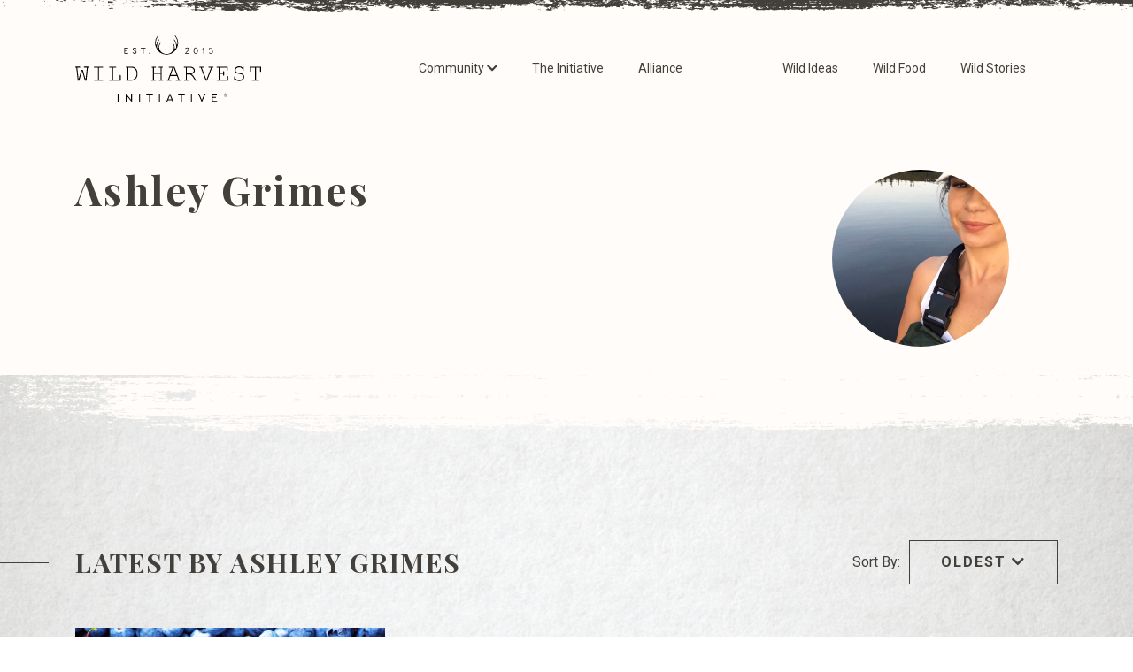

--- FILE ---
content_type: text/html; charset=UTF-8
request_url: https://thewildharvestinitiative.com/author/ashley-carol/?order=ASC
body_size: 6706
content:

  <!doctype html>
<!--[if lt IE 7]><html class="no-js ie ie6 lt-ie9 lt-ie8 lt-ie7" lang="en-US"> <![endif]-->
<!--[if IE 7]><html class="no-js ie ie7 lt-ie9 lt-ie8" lang="en-US"> <![endif]-->
<!--[if IE 8]><html class="no-js ie ie8 lt-ie9" lang="en-US"> <![endif]-->
<!--[if gt IE 8]><!-->
<html class="no-js" lang="en-US">
  <!--<![endif]-->
  <head>
    <!-- Google Tag Manager -->
    <script>(function(w,d,s,l,i){w[l]=w[l]||[];w[l].push({'gtm.start':
    new Date().getTime(),event:'gtm.js'});var f=d.getElementsByTagName(s)[0],
    j=d.createElement(s),dl=l!='dataLayer'?'&l='+l:'';j.async=true;j.src=
    'https://www.googletagmanager.com/gtm.js?id='+i+dl;f.parentNode.insertBefore(j,f);
    })(window,document,'script','dataLayer','GTM-TL7D2WF');</script>
    <!-- End Google Tag Manager -->
    <meta charset="UTF-8"/>
    <meta name="viewport" content="width=device-width, height=device-height, initial-scale=1">
    <title>
              Ashley Grimes
        |
        Wild Harvest
          </title>
    <link rel="pingback" href="https://thewildharvestinitiative.com/xmlrpc.php"/>
    <script src="https://kit.fontawesome.com/6f6130d02c.js"></script>
    <meta name='robots' content='max-image-preview:large' />
	<style>img:is([sizes="auto" i], [sizes^="auto," i]) { contain-intrinsic-size: 3000px 1500px }</style>
	<link rel='dns-prefetch' href='//kit.fontawesome.com' />
<link rel='dns-prefetch' href='//cdnjs.cloudflare.com' />
<link rel="alternate" type="application/rss+xml" title="Wild Harvest &raquo; Posts by Ashley Grimes Feed" href="https://thewildharvestinitiative.com/author/ashley-carol/feed/" />
<link rel='stylesheet' id='formidable-css' href='https://thewildharvestinitiative.com/wp-content/plugins/formidable/css/formidableforms.css?ver=5241617' type='text/css' media='all' />
<link rel='stylesheet' id='wp-block-library-css' href='https://thewildharvestinitiative.com/wp-includes/css/dist/block-library/style.min.css?ver=6.8.3' type='text/css' media='all' />
<style id='classic-theme-styles-inline-css' type='text/css'>
/*! This file is auto-generated */
.wp-block-button__link{color:#fff;background-color:#32373c;border-radius:9999px;box-shadow:none;text-decoration:none;padding:calc(.667em + 2px) calc(1.333em + 2px);font-size:1.125em}.wp-block-file__button{background:#32373c;color:#fff;text-decoration:none}
</style>
<style id='safe-svg-svg-icon-style-inline-css' type='text/css'>
.safe-svg-cover{text-align:center}.safe-svg-cover .safe-svg-inside{display:inline-block;max-width:100%}.safe-svg-cover svg{height:100%;max-height:100%;max-width:100%;width:100%}

</style>
<style id='global-styles-inline-css' type='text/css'>
:root{--wp--preset--aspect-ratio--square: 1;--wp--preset--aspect-ratio--4-3: 4/3;--wp--preset--aspect-ratio--3-4: 3/4;--wp--preset--aspect-ratio--3-2: 3/2;--wp--preset--aspect-ratio--2-3: 2/3;--wp--preset--aspect-ratio--16-9: 16/9;--wp--preset--aspect-ratio--9-16: 9/16;--wp--preset--color--black: #000000;--wp--preset--color--cyan-bluish-gray: #abb8c3;--wp--preset--color--white: #ffffff;--wp--preset--color--pale-pink: #f78da7;--wp--preset--color--vivid-red: #cf2e2e;--wp--preset--color--luminous-vivid-orange: #ff6900;--wp--preset--color--luminous-vivid-amber: #fcb900;--wp--preset--color--light-green-cyan: #7bdcb5;--wp--preset--color--vivid-green-cyan: #00d084;--wp--preset--color--pale-cyan-blue: #8ed1fc;--wp--preset--color--vivid-cyan-blue: #0693e3;--wp--preset--color--vivid-purple: #9b51e0;--wp--preset--gradient--vivid-cyan-blue-to-vivid-purple: linear-gradient(135deg,rgba(6,147,227,1) 0%,rgb(155,81,224) 100%);--wp--preset--gradient--light-green-cyan-to-vivid-green-cyan: linear-gradient(135deg,rgb(122,220,180) 0%,rgb(0,208,130) 100%);--wp--preset--gradient--luminous-vivid-amber-to-luminous-vivid-orange: linear-gradient(135deg,rgba(252,185,0,1) 0%,rgba(255,105,0,1) 100%);--wp--preset--gradient--luminous-vivid-orange-to-vivid-red: linear-gradient(135deg,rgba(255,105,0,1) 0%,rgb(207,46,46) 100%);--wp--preset--gradient--very-light-gray-to-cyan-bluish-gray: linear-gradient(135deg,rgb(238,238,238) 0%,rgb(169,184,195) 100%);--wp--preset--gradient--cool-to-warm-spectrum: linear-gradient(135deg,rgb(74,234,220) 0%,rgb(151,120,209) 20%,rgb(207,42,186) 40%,rgb(238,44,130) 60%,rgb(251,105,98) 80%,rgb(254,248,76) 100%);--wp--preset--gradient--blush-light-purple: linear-gradient(135deg,rgb(255,206,236) 0%,rgb(152,150,240) 100%);--wp--preset--gradient--blush-bordeaux: linear-gradient(135deg,rgb(254,205,165) 0%,rgb(254,45,45) 50%,rgb(107,0,62) 100%);--wp--preset--gradient--luminous-dusk: linear-gradient(135deg,rgb(255,203,112) 0%,rgb(199,81,192) 50%,rgb(65,88,208) 100%);--wp--preset--gradient--pale-ocean: linear-gradient(135deg,rgb(255,245,203) 0%,rgb(182,227,212) 50%,rgb(51,167,181) 100%);--wp--preset--gradient--electric-grass: linear-gradient(135deg,rgb(202,248,128) 0%,rgb(113,206,126) 100%);--wp--preset--gradient--midnight: linear-gradient(135deg,rgb(2,3,129) 0%,rgb(40,116,252) 100%);--wp--preset--font-size--small: 13px;--wp--preset--font-size--medium: 20px;--wp--preset--font-size--large: 36px;--wp--preset--font-size--x-large: 42px;--wp--preset--spacing--20: 0.44rem;--wp--preset--spacing--30: 0.67rem;--wp--preset--spacing--40: 1rem;--wp--preset--spacing--50: 1.5rem;--wp--preset--spacing--60: 2.25rem;--wp--preset--spacing--70: 3.38rem;--wp--preset--spacing--80: 5.06rem;--wp--preset--shadow--natural: 6px 6px 9px rgba(0, 0, 0, 0.2);--wp--preset--shadow--deep: 12px 12px 50px rgba(0, 0, 0, 0.4);--wp--preset--shadow--sharp: 6px 6px 0px rgba(0, 0, 0, 0.2);--wp--preset--shadow--outlined: 6px 6px 0px -3px rgba(255, 255, 255, 1), 6px 6px rgba(0, 0, 0, 1);--wp--preset--shadow--crisp: 6px 6px 0px rgba(0, 0, 0, 1);}:where(.is-layout-flex){gap: 0.5em;}:where(.is-layout-grid){gap: 0.5em;}body .is-layout-flex{display: flex;}.is-layout-flex{flex-wrap: wrap;align-items: center;}.is-layout-flex > :is(*, div){margin: 0;}body .is-layout-grid{display: grid;}.is-layout-grid > :is(*, div){margin: 0;}:where(.wp-block-columns.is-layout-flex){gap: 2em;}:where(.wp-block-columns.is-layout-grid){gap: 2em;}:where(.wp-block-post-template.is-layout-flex){gap: 1.25em;}:where(.wp-block-post-template.is-layout-grid){gap: 1.25em;}.has-black-color{color: var(--wp--preset--color--black) !important;}.has-cyan-bluish-gray-color{color: var(--wp--preset--color--cyan-bluish-gray) !important;}.has-white-color{color: var(--wp--preset--color--white) !important;}.has-pale-pink-color{color: var(--wp--preset--color--pale-pink) !important;}.has-vivid-red-color{color: var(--wp--preset--color--vivid-red) !important;}.has-luminous-vivid-orange-color{color: var(--wp--preset--color--luminous-vivid-orange) !important;}.has-luminous-vivid-amber-color{color: var(--wp--preset--color--luminous-vivid-amber) !important;}.has-light-green-cyan-color{color: var(--wp--preset--color--light-green-cyan) !important;}.has-vivid-green-cyan-color{color: var(--wp--preset--color--vivid-green-cyan) !important;}.has-pale-cyan-blue-color{color: var(--wp--preset--color--pale-cyan-blue) !important;}.has-vivid-cyan-blue-color{color: var(--wp--preset--color--vivid-cyan-blue) !important;}.has-vivid-purple-color{color: var(--wp--preset--color--vivid-purple) !important;}.has-black-background-color{background-color: var(--wp--preset--color--black) !important;}.has-cyan-bluish-gray-background-color{background-color: var(--wp--preset--color--cyan-bluish-gray) !important;}.has-white-background-color{background-color: var(--wp--preset--color--white) !important;}.has-pale-pink-background-color{background-color: var(--wp--preset--color--pale-pink) !important;}.has-vivid-red-background-color{background-color: var(--wp--preset--color--vivid-red) !important;}.has-luminous-vivid-orange-background-color{background-color: var(--wp--preset--color--luminous-vivid-orange) !important;}.has-luminous-vivid-amber-background-color{background-color: var(--wp--preset--color--luminous-vivid-amber) !important;}.has-light-green-cyan-background-color{background-color: var(--wp--preset--color--light-green-cyan) !important;}.has-vivid-green-cyan-background-color{background-color: var(--wp--preset--color--vivid-green-cyan) !important;}.has-pale-cyan-blue-background-color{background-color: var(--wp--preset--color--pale-cyan-blue) !important;}.has-vivid-cyan-blue-background-color{background-color: var(--wp--preset--color--vivid-cyan-blue) !important;}.has-vivid-purple-background-color{background-color: var(--wp--preset--color--vivid-purple) !important;}.has-black-border-color{border-color: var(--wp--preset--color--black) !important;}.has-cyan-bluish-gray-border-color{border-color: var(--wp--preset--color--cyan-bluish-gray) !important;}.has-white-border-color{border-color: var(--wp--preset--color--white) !important;}.has-pale-pink-border-color{border-color: var(--wp--preset--color--pale-pink) !important;}.has-vivid-red-border-color{border-color: var(--wp--preset--color--vivid-red) !important;}.has-luminous-vivid-orange-border-color{border-color: var(--wp--preset--color--luminous-vivid-orange) !important;}.has-luminous-vivid-amber-border-color{border-color: var(--wp--preset--color--luminous-vivid-amber) !important;}.has-light-green-cyan-border-color{border-color: var(--wp--preset--color--light-green-cyan) !important;}.has-vivid-green-cyan-border-color{border-color: var(--wp--preset--color--vivid-green-cyan) !important;}.has-pale-cyan-blue-border-color{border-color: var(--wp--preset--color--pale-cyan-blue) !important;}.has-vivid-cyan-blue-border-color{border-color: var(--wp--preset--color--vivid-cyan-blue) !important;}.has-vivid-purple-border-color{border-color: var(--wp--preset--color--vivid-purple) !important;}.has-vivid-cyan-blue-to-vivid-purple-gradient-background{background: var(--wp--preset--gradient--vivid-cyan-blue-to-vivid-purple) !important;}.has-light-green-cyan-to-vivid-green-cyan-gradient-background{background: var(--wp--preset--gradient--light-green-cyan-to-vivid-green-cyan) !important;}.has-luminous-vivid-amber-to-luminous-vivid-orange-gradient-background{background: var(--wp--preset--gradient--luminous-vivid-amber-to-luminous-vivid-orange) !important;}.has-luminous-vivid-orange-to-vivid-red-gradient-background{background: var(--wp--preset--gradient--luminous-vivid-orange-to-vivid-red) !important;}.has-very-light-gray-to-cyan-bluish-gray-gradient-background{background: var(--wp--preset--gradient--very-light-gray-to-cyan-bluish-gray) !important;}.has-cool-to-warm-spectrum-gradient-background{background: var(--wp--preset--gradient--cool-to-warm-spectrum) !important;}.has-blush-light-purple-gradient-background{background: var(--wp--preset--gradient--blush-light-purple) !important;}.has-blush-bordeaux-gradient-background{background: var(--wp--preset--gradient--blush-bordeaux) !important;}.has-luminous-dusk-gradient-background{background: var(--wp--preset--gradient--luminous-dusk) !important;}.has-pale-ocean-gradient-background{background: var(--wp--preset--gradient--pale-ocean) !important;}.has-electric-grass-gradient-background{background: var(--wp--preset--gradient--electric-grass) !important;}.has-midnight-gradient-background{background: var(--wp--preset--gradient--midnight) !important;}.has-small-font-size{font-size: var(--wp--preset--font-size--small) !important;}.has-medium-font-size{font-size: var(--wp--preset--font-size--medium) !important;}.has-large-font-size{font-size: var(--wp--preset--font-size--large) !important;}.has-x-large-font-size{font-size: var(--wp--preset--font-size--x-large) !important;}
:where(.wp-block-post-template.is-layout-flex){gap: 1.25em;}:where(.wp-block-post-template.is-layout-grid){gap: 1.25em;}
:where(.wp-block-columns.is-layout-flex){gap: 2em;}:where(.wp-block-columns.is-layout-grid){gap: 2em;}
:root :where(.wp-block-pullquote){font-size: 1.5em;line-height: 1.6;}
</style>
<link rel='stylesheet' id='style-css' href='https://thewildharvestinitiative.com/wp-content/themes/WildHarvest/assets/css/main.min.css?ver=6.8.3' type='text/css' media='all' />
<script type="text/javascript" src="//kit.fontawesome.com/6f6130d02c.js" id="font-awesome-js"></script>
<link rel="https://api.w.org/" href="https://thewildharvestinitiative.com/wp-json/" /><link rel="alternate" title="JSON" type="application/json" href="https://thewildharvestinitiative.com/wp-json/wp/v2/users/7" /><link rel="EditURI" type="application/rsd+xml" title="RSD" href="https://thewildharvestinitiative.com/xmlrpc.php?rsd" />
<script type="text/javascript">document.documentElement.className += " js";</script>
<meta name="tec-api-version" content="v1"><meta name="tec-api-origin" content="https://thewildharvestinitiative.com"><link rel="alternate" href="https://thewildharvestinitiative.com/wp-json/tribe/events/v1/" />  </head>

<body class="archive author author-ashley-carol author-7 wp-embed-responsive wp-theme-WildHarvest tribe-no-js dark-theme">
 <img src="https://thewildharvestinitiative.com/wp-content/themes/WildHarvest/assets/img/logo.svg" class="preload" />
 <img src="https://thewildharvestinitiative.com/wp-content/themes/WildHarvest/assets/img/Wild-Harvest-Dark.svg" class="preload" />
  <!-- Google Tag Manager (noscript) -->
  <noscript><iframe src="https://www.googletagmanager.com/ns.html?id=GTM-TL7D2WF"
  height="0" width="0" style="display:none;visibility:hidden"></iframe></noscript>
  <!-- End Google Tag Manager (noscript) -->
<div class="body-wrapper ">



      <header class="site-header">

    <div class="container">
      <div class="logo">
        <a href="/"><img id="main-logo" src="https://thewildharvestinitiative.com/wp-content/themes/WildHarvest/assets/img/Wild-Harvest-Dark.svg" data-light-logo="https://thewildharvestinitiative.com/wp-content/themes/WildHarvest/assets/img/logo.svg" data-dark-logo="https://thewildharvestinitiative.com/wp-content/themes/WildHarvest/assets/img/Wild-Harvest-Dark.svg" /></a>
       

      </div>
      <div class="nav-wrapper">
              <div class="primary">                   
                <nav aria-label="Primary Navigation" class="h-menu primary-nav">
                  
	
			    <ul class="main-nav ">
			        			                <li class="nav-main-item   menu-item menu-item-type-custom menu-item-object-custom menu-item-466 menu-item-has-children">
						 
							<a class="nav-main-link active  nav-main-link-dark active" href="#">Community <i class="fas fa-chevron-down"></i></a>
									                    			 
			                        			 
			                            <ul class="nav-drop ">
			 
			                                			 
			                                <li class="nav-drop-item ">
			                                    <a href="https://thewildharvestinitiative.com/community/join-the-discussion/">Join the Discussion</a>
			                                </li>
			 
			                                			 
			                                <li class="nav-drop-item ">
			                                    <a href="https://thewildharvestinitiative.com/contributors/">Meet Our Contributors</a>
			                                </li>
			 
			                                			 
			                            </ul>
			 
			                        			 
			                </li>
			        			                <li class="nav-main-item   menu-item menu-item-type-post_type menu-item-object-page menu-item-77">
						 
							<a class="nav-main-link active  nav-main-link-dark active" href="https://thewildharvestinitiative.com/initiative/">The Initiative</a>
									                    			 
			                        			 
			                </li>
			        			                <li class="nav-main-item   menu-item menu-item-type-post_type menu-item-object-page menu-item-150">
						 
							<a class="nav-main-link active  nav-main-link-dark active" href="https://thewildharvestinitiative.com/alliance/">Alliance</a>
									                    			 
			                        			 
			                </li>
			        			    </ul>
	






			                    			 
			                                      
                </nav>
              </div>

              <div class="utility">
                <nav aria-label="Utility Navigation" class="h-menu utility-nav">
                  
	
			    <ul class="main-nav ">
			        			                <li class="nav-main-item   menu-item menu-item-type-taxonomy menu-item-object-category menu-item-151">
						 
							<a class="nav-main-link active  nav-main-link-dark active" href="https://thewildharvestinitiative.com/category/wild-ideas/">Wild Ideas</a>
									                    			 
			                        			 
			                </li>
			        			                <li class="nav-main-item   menu-item menu-item-type-taxonomy menu-item-object-category menu-item-152">
						 
							<a class="nav-main-link active  nav-main-link-dark active" href="https://thewildharvestinitiative.com/category/wild-food/">Wild Food</a>
									                    			 
			                        			 
			                </li>
			        			                <li class="nav-main-item   menu-item menu-item-type-taxonomy menu-item-object-category menu-item-153">
						 
							<a class="nav-main-link active  nav-main-link-dark active" href="https://thewildharvestinitiative.com/category/wild-stories/">Wild Stories</a>
									                    			 
			                        			 
			                </li>
			        			    </ul>
	






			                    			 
			                                        </nav>
              </div>        
      </div>
     
      <div class="header__menu-mobile-dark">
        <div class="header__menu-mobile-toggle-dark">
            <div id="menu-toggle" class="menu-toggle-dark">
                  <div class="top-bar-dark"></div>
                  <div class="middle-bar-dark"></div>
                  <div class="bottom-bar-dark"></div>
            </div>
        </div>
      </div>
    
      <div class="header__menu-mobile-overlay">
        <ul class="menu">         
          <div class="header__menu-mobile-overlay-block"></div>
          <div class="header__menu-mobile-overlay-menu">
            <div class="container">
              <div class="row justify-content-center">
                <div class="col-10 col-sm-12">

                  
	
			    <ul class="main-nav ">
			        			                <li class="nav-main-item   menu-item menu-item-type-custom menu-item-object-custom menu-item-466 menu-item-has-children">
						 
							<a class="nav-main-link active  nav-main-link-dark active" href="#">Community <i class="fas fa-chevron-down"></i></a>
									                    			 
			                        			 
			                            <ul class="nav-drop ">
			 
			                                			 
			                                <li class="nav-drop-item ">
			                                    <a href="https://thewildharvestinitiative.com/community/join-the-discussion/">Join the Discussion</a>
			                                </li>
			 
			                                			 
			                                <li class="nav-drop-item ">
			                                    <a href="https://thewildharvestinitiative.com/contributors/">Meet Our Contributors</a>
			                                </li>
			 
			                                			 
			                            </ul>
			 
			                        			 
			                </li>
			        			                <li class="nav-main-item   menu-item menu-item-type-post_type menu-item-object-page menu-item-77">
						 
							<a class="nav-main-link active  nav-main-link-dark active" href="https://thewildharvestinitiative.com/initiative/">The Initiative</a>
									                    			 
			                        			 
			                </li>
			        			                <li class="nav-main-item   menu-item menu-item-type-post_type menu-item-object-page menu-item-150">
						 
							<a class="nav-main-link active  nav-main-link-dark active" href="https://thewildharvestinitiative.com/alliance/">Alliance</a>
									                    			 
			                        			 
			                </li>
			        			    </ul>
	






			                    			 
			                                          
	
			    <ul class="main-nav ">
			        			                <li class="nav-main-item   menu-item menu-item-type-taxonomy menu-item-object-category menu-item-151">
						 
							<a class="nav-main-link active  nav-main-link-dark active" href="https://thewildharvestinitiative.com/category/wild-ideas/">Wild Ideas</a>
									                    			 
			                        			 
			                </li>
			        			                <li class="nav-main-item   menu-item menu-item-type-taxonomy menu-item-object-category menu-item-152">
						 
							<a class="nav-main-link active  nav-main-link-dark active" href="https://thewildharvestinitiative.com/category/wild-food/">Wild Food</a>
									                    			 
			                        			 
			                </li>
			        			                <li class="nav-main-item   menu-item menu-item-type-taxonomy menu-item-object-category menu-item-153">
						 
							<a class="nav-main-link active  nav-main-link-dark active" href="https://thewildharvestinitiative.com/category/wild-stories/">Wild Stories</a>
									                    			 
			                        			 
			                </li>
			        			    </ul>
	






			                    			 
			                                          
                
                </div>
              </div>
            </div>
          </div>
        </ul>
      </div>

    </div>

</header>  

<main role="main" class="content-wrapper">

  <section class="holdbanner">
<div class="texture-banner-dark" style="background-image:url(https://thewildharvestinitiative.com/wp-content/themes/WildHarvest/assets/img/texture-dark.png);"></div>


				<div class="container">

					<div class="row">
						<div class="col-md-12">
													</div>
				    </div>

				</div>


</section><section class="single_bio">
	<div class="container">
	 
		<div class="row author-bio-group">
			
					<div class="col-md-8">
							
													<h1 class="author-name-single">Ashley Grimes</h1>
						<p class="author-description-single"></p>
					


					</div>


					<div class="col-md-3 offset-md-1">
						<div class="author_img_single">
													<div class="author-image-large-circular" style="background-image:url(https://thewildharvestinitiative.com/wp-content/uploads/2020/03/Ashley-profile-6.jpg)"></div>

						</div>
					</div>


					
		



					
		</div>
	</div>
</section>

	

	
<section class="contributors-inside">
<div class="texture-contributor-position" style="background-image:url(https://thewildharvestinitiative.com/wp-content/themes/WildHarvest/assets/img/texture.png);"></div>


    <div class="container">
        <div class="row">
            <div class="col-md-12">
                <div class="title-cta">
                    <h2 class="line">Latest by Ashley Grimes</h2>
                    	<div class="sort-wrapper">
						<span>Sort By:</span>
						<div id="sort-box-select" class="sort-box" tabindex="1">
							<span>Oldest <i class="fas fa-chevron-down"></i> </span>
							<ul class="sort-options">
															<li class="sort-selection"><a href="https://thewildharvestinitiative.com/author/ashley-carol?order=DESC">Newest</a></li>
															<li class="sort-selection"><a href="https://thewildharvestinitiative.com/author/ashley-carol?order=ASC">Oldest</a></li>
														</ul>
						</div>
						</div>
                </div>
            </div>
        </div>
    </div>
    <div class="container">


	    <div class="row initiative-group">
	    			        <div class="col-md-4">
		        
<div class="blog-thumbnail">
	<div class="blog-thumbnail__image ">
	<a href="https://thewildharvestinitiative.com/nannys-blueberry-pudding/"><img src="https://thewildharvestinitiative.com/wp-content/uploads/2020/03/42872740_m-670x370-c-default.jpg"  /></a>
	</div>
		<div class="blog-thumbnail__info">
			<div class="blog-thumbnail__categories">
			
							<div class ="row cat_lst">
												<a href="https://thewildharvestinitiative.com/category/wild-food/foraging/" class="category-tag">Foraging</a>																							</div>
			
			</div>	
				<a href="https://thewildharvestinitiative.com/nannys-blueberry-pudding/" class="initiative-heading-link">
					<h3 class="article-title">Nanny&#8217;s Blueberry Pudding</h3>
				</a>
			<div class="blog-thumbnail__author author-group">
				<a href="https://thewildharvestinitiative.com/author/ashley-carol/">
				<img src="https://thewildharvestinitiative.com/wp-content/uploads/2020/03/Ashley-profile-6-370x370-c-default.jpg" class="author-image"/>
				</a>
				<h4 class="author-name">Ashley Grimes</h4>
			</div>
		</div>
</div>		    	</div>
	    		       	
	    </div>
	</div>
</section>

</main>

  <footer id="footer" class="footer">
    <section class="footer">
    <div class="container ">
        <div class="row  footer-mc-social-wrap">
            
                
                <div class="col-lg-7">
                <div class="footer-top" id="footer_top">
                        <h2 class="white join-community-head-space">Join Our Community</h2>
                        <div class="footer-mc-menu">
                        <!-- Begin Mailchimp Signup Form -->
                                                
                        <div class="mc-signup">
                                                <form action="https://conservationvisions.us9.list-manage.com/subscribe/post?u=05627df220065ba6ed800fd2b&amp;id=530e17cd3a" method="post" id="mc-embedded-subscribe-form" name="mc-embedded-subscribe-form" class=" single-line-form validate" target="_blank" novalidate>
                            <div id="mc_embed_signup_scroll">
                            <div class="mc-sub-wrapper">
                            
                                                                    <div class="mc-field-group">
                                        <label for="mce-EMAIL" class="sr-only">Email Address
                                        </label>
                                        <input type="email" value="" name="EMAIL" class="required email" id="newsletter-signup" placeholder="Email Address">
                                    </div>
                                        


                                    <div id="mce-responses" class="clear">
                                        <div class="response" id="mce-error-response" style="display:none"></div>
                                        <div class="response" id="mce-success-response" style="display:none"></div>
                                    </div>    
                            <!-- real people should not fill this in and expect good things - do not remove this or risk form bot signups-->
                            <div style="position: absolute; left: -5000px;" aria-hidden="true"><input type="text" name="b_05627df220065ba6ed800fd2b_530e17cd3a" tabindex="-1" value=""></div>
                            <div class="clear"><input type="submit" value="Subscribe" name="subscribe" id="mc-embedded-subscribe" class="mc-btn btn"></div>
                                                        </div>
                                                                            </div>
                        </form>
                        </div>

                        <!--End mc_embed_signup-->
                        
                        
                        </div>
                </div>


                    
                                                        
                                    

                                   <!-- real people should not fill this in and expect good things - do not remove this or risk form bot signups-->
                                    
                                
                            
                </div>
            
                <div class="col-lg-3 offset-lg-2">
                    <div class="social-icon">  
                                            


                
                    
                    <a href="https://www.facebook.com/WildHarvestAlliance/" target="_blank" class="social-icon-style"><i class="fab fa-facebook-f"></i></a>
            
                
                    
                    <a href="https://twitter.com/cv_insights" target="_blank" class="social-icon-style"><i class="fab fa-twitter"></i></a>
            
                
                    
                    <a href="https://www.instagram.com/conservation_visions/" target="_blank" class="social-icon-style"><i class="fab fa-instagram"></i></a>
            
                
                    
                    <a href="https://www.youtube.com/user/conservationvisions" target="_blank" class="social-icon-style"><i class="fab fa-youtube"></i></a>
            
                
                </div> 


                </div>
            
        </div>
        <div class="row footer-bottom">
            
                <div class="col-lg-12 footer-links"> 
                    <div class="footer-email-wrap">
                   
                        <a href="mailto:insights@conservationvisions.com" class="white nav-footer-link">insights@conservationvisions.com</a>
                   
                    </div>
                    <div class="legal">
                        <nav aria-label="Legal Navigation" class="f-menu footer-nav">
                        
	
			    <ul class="footer-nav ">
			        			                <li class="nav-footer-item   menu-item menu-item-type-post_type menu-item-object-page menu-item-418">
			                    <a class="nav-footer-link" href="https://thewildharvestinitiative.com/terms-and-conditions/">Terms and Conditions</a>			 
			                </li>
			        			                <li class="nav-footer-item   menu-item menu-item-type-post_type menu-item-object-page menu-item-417">
			                    <a class="nav-footer-link" href="https://thewildharvestinitiative.com/privacy-notice/">Privacy Notice</a>			 
			                </li>
			        	</ul>
                        </nav>
                    </div>
            
                </div>
            
        </div>
    </div>
</section>  </footer>
  <script type="speculationrules">
{"prefetch":[{"source":"document","where":{"and":[{"href_matches":"\/*"},{"not":{"href_matches":["\/wp-*.php","\/wp-admin\/*","\/wp-content\/uploads\/*","\/wp-content\/*","\/wp-content\/plugins\/*","\/wp-content\/themes\/WildHarvest\/*","\/*\\?(.+)"]}},{"not":{"selector_matches":"a[rel~=\"nofollow\"]"}},{"not":{"selector_matches":".no-prefetch, .no-prefetch a"}}]},"eagerness":"conservative"}]}
</script>
		<script>
		( function ( body ) {
			'use strict';
			body.className = body.className.replace( /\btribe-no-js\b/, 'tribe-js' );
		} )( document.body );
		</script>
		<script> /* <![CDATA[ */var tribe_l10n_datatables = {"aria":{"sort_ascending":": activate to sort column ascending","sort_descending":": activate to sort column descending"},"length_menu":"Show _MENU_ entries","empty_table":"No data available in table","info":"Showing _START_ to _END_ of _TOTAL_ entries","info_empty":"Showing 0 to 0 of 0 entries","info_filtered":"(filtered from _MAX_ total entries)","zero_records":"No matching records found","search":"Search:","all_selected_text":"All items on this page were selected. ","select_all_link":"Select all pages","clear_selection":"Clear Selection.","pagination":{"all":"All","next":"Next","previous":"Previous"},"select":{"rows":{"0":"","_":": Selected %d rows","1":": Selected 1 row"}},"datepicker":{"dayNames":["Sunday","Monday","Tuesday","Wednesday","Thursday","Friday","Saturday"],"dayNamesShort":["Sun","Mon","Tue","Wed","Thu","Fri","Sat"],"dayNamesMin":["S","M","T","W","T","F","S"],"monthNames":["January","February","March","April","May","June","July","August","September","October","November","December"],"monthNamesShort":["January","February","March","April","May","June","July","August","September","October","November","December"],"monthNamesMin":["Jan","Feb","Mar","Apr","May","Jun","Jul","Aug","Sep","Oct","Nov","Dec"],"nextText":"Next","prevText":"Prev","currentText":"Today","closeText":"Done","today":"Today","clear":"Clear"}};/* ]]> */ </script><script type="text/javascript" src="//cdnjs.cloudflare.com/ajax/libs/jquery/3.2.1/jquery.min.js?ver=6.8.3" id="jquery-js"></script>
<script type="text/javascript" src="https://thewildharvestinitiative.com/wp-content/themes/WildHarvest/assets/js/main.min.js?ver=6.8.3" id="scripts-js"></script>


</div>
</div>
<script>(function(){function c(){var b=a.contentDocument||a.contentWindow.document;if(b){var d=b.createElement('script');d.innerHTML="window.__CF$cv$params={r:'9bfd6d4c996a231f',t:'MTc2ODczMjMzMS4wMDAwMDA='};var a=document.createElement('script');a.nonce='';a.src='/cdn-cgi/challenge-platform/scripts/jsd/main.js';document.getElementsByTagName('head')[0].appendChild(a);";b.getElementsByTagName('head')[0].appendChild(d)}}if(document.body){var a=document.createElement('iframe');a.height=1;a.width=1;a.style.position='absolute';a.style.top=0;a.style.left=0;a.style.border='none';a.style.visibility='hidden';document.body.appendChild(a);if('loading'!==document.readyState)c();else if(window.addEventListener)document.addEventListener('DOMContentLoaded',c);else{var e=document.onreadystatechange||function(){};document.onreadystatechange=function(b){e(b);'loading'!==document.readyState&&(document.onreadystatechange=e,c())}}}})();</script></body>
</html>

--- FILE ---
content_type: text/css
request_url: https://thewildharvestinitiative.com/wp-content/themes/WildHarvest/assets/css/main.min.css?ver=6.8.3
body_size: 10195
content:
@charset "UTF-8";/*!
 * Bootstrap v4.1.2 (https://getbootstrap.com/)
 * Copyright 2011-2018 The Bootstrap Authors
 * Copyright 2011-2018 Twitter, Inc.
 * Licensed under MIT (https://github.com/twbs/bootstrap/blob/master/LICENSE)
 *//*!
 * Bootstrap Grid v4.1.2 (https://getbootstrap.com/)
 * Copyright 2011-2018 The Bootstrap Authors
 * Copyright 2011-2018 Twitter, Inc.
 * Licensed under MIT (https://github.com/twbs/bootstrap/blob/master/LICENSE)
 */@import url(https://fonts.googleapis.com/css?family=Playfair+Display:400,700);@import url(https://fonts.googleapis.com/css?family=Roboto:400,700);.container,.container-fluid{padding-right:15px;padding-left:15px;margin-right:auto;margin-left:auto;width:100%}dl,ol,pre,ul{margin-top:0}img,svg:not(:root){vertical-align:middle}button,hr,input{overflow:visible}pre,textarea{overflow:auto}html,pre{-ms-overflow-style:scrollbar}dd,label,legend{margin-bottom:.5rem}address,legend{line-height:inherit}progress,sub,sup{vertical-align:baseline}body,caption,ul{text-align:left}.flex-list ul,ol li,ul li{list-style-type:none}h2.line,sub,sup{position:relative}*,::after,::before,html,input,select,textarea{box-sizing:border-box}:focus,a:not([href]):not([tabindex]):focus{outline:0}@-ms-viewport{width:device-width}html{font-family:sans-serif;line-height:1.15;-webkit-text-size-adjust:100%;-ms-text-size-adjust:100%;-webkit-tap-highlight-color:transparent}@media (min-width:576px){.container{max-width:540px}}@media (min-width:768px){.container{max-width:720px}}@media (min-width:992px){.container{max-width:960px}}@media (min-width:1200px){.container{max-width:1140px}}.row{display:flex;flex-wrap:wrap;margin-right:-15px;margin-left:-15px}.no-gutters{margin-right:0;margin-left:0}.no-gutters>.col,.no-gutters>[class*=col-]{padding-right:0;padding-left:0}.col,.col-1,.col-10,.col-11,.col-12,.col-2,.col-3,.col-4,.col-5,.col-6,.col-7,.col-8,.col-9,.col-auto,.col-lg,.col-lg-1,.col-lg-10,.col-lg-11,.col-lg-12,.col-lg-2,.col-lg-3,.col-lg-4,.col-lg-5,.col-lg-6,.col-lg-7,.col-lg-8,.col-lg-9,.col-lg-auto,.col-md,.col-md-1,.col-md-10,.col-md-11,.col-md-12,.col-md-2,.col-md-3,.col-md-4,.col-md-5,.col-md-6,.col-md-7,.col-md-8,.col-md-9,.col-md-auto,.col-sm,.col-sm-1,.col-sm-10,.col-sm-11,.col-sm-12,.col-sm-2,.col-sm-3,.col-sm-4,.col-sm-5,.col-sm-6,.col-sm-7,.col-sm-8,.col-sm-9,.col-sm-auto,.col-xl,.col-xl-1,.col-xl-10,.col-xl-11,.col-xl-12,.col-xl-2,.col-xl-3,.col-xl-4,.col-xl-5,.col-xl-6,.col-xl-7,.col-xl-8,.col-xl-9,.col-xl-auto{position:relative;width:100%;min-height:1px;padding-right:15px;padding-left:15px}ul,ul li{padding-right:35px}fieldset,legend,p{padding:0}.col{flex-basis:0;flex-grow:1;max-width:100%}.col-auto{flex:0 0 auto;width:auto;max-width:none}.col-1{flex:0 0 8.33333%;max-width:8.33333%}.col-2{flex:0 0 16.66667%;max-width:16.66667%}.col-3{flex:0 0 25%;max-width:25%}.col-4{flex:0 0 33.33333%;max-width:33.33333%}.col-5{flex:0 0 41.66667%;max-width:41.66667%}.col-6{flex:0 0 50%;max-width:50%}.col-7{flex:0 0 58.33333%;max-width:58.33333%}.col-8{flex:0 0 66.66667%;max-width:66.66667%}.col-9{flex:0 0 75%;max-width:75%}.col-10{flex:0 0 83.33333%;max-width:83.33333%}.col-11{flex:0 0 91.66667%;max-width:91.66667%}.col-12{flex:0 0 100%;max-width:100%}.order-first{order:-1}.order-last{order:13}.order-0{order:0}.order-1{order:1}.order-2{order:2}.order-3{order:3}.order-4{order:4}.order-5{order:5}.order-6{order:6}.order-7{order:7}.order-8{order:8}.order-9{order:9}.order-10{order:10}.order-11{order:11}.order-12{order:12}.offset-1{margin-left:8.33333%}.offset-2{margin-left:16.66667%}.offset-3{margin-left:25%}.offset-4{margin-left:33.33333%}.offset-5{margin-left:41.66667%}.offset-6{margin-left:50%}.offset-7{margin-left:58.33333%}.offset-8{margin-left:66.66667%}.offset-9{margin-left:75%}.offset-10{margin-left:83.33333%}.offset-11{margin-left:91.66667%}.d-none{display:none!important}.d-inline{display:inline!important}.d-inline-block{display:inline-block!important}.d-block{display:block!important}.d-table{display:table!important}.d-table-row{display:table-row!important}.d-table-cell{display:table-cell!important}.d-flex{display:flex!important}.d-inline-flex{display:inline-flex!important}@media (min-width:576px){.col-sm{flex-basis:0;flex-grow:1;max-width:100%}.col-sm-auto{flex:0 0 auto;width:auto;max-width:none}.col-sm-1{flex:0 0 8.33333%;max-width:8.33333%}.col-sm-2{flex:0 0 16.66667%;max-width:16.66667%}.col-sm-3{flex:0 0 25%;max-width:25%}.col-sm-4{flex:0 0 33.33333%;max-width:33.33333%}.col-sm-5{flex:0 0 41.66667%;max-width:41.66667%}.col-sm-6{flex:0 0 50%;max-width:50%}.col-sm-7{flex:0 0 58.33333%;max-width:58.33333%}.col-sm-8{flex:0 0 66.66667%;max-width:66.66667%}.col-sm-9{flex:0 0 75%;max-width:75%}.col-sm-10{flex:0 0 83.33333%;max-width:83.33333%}.col-sm-11{flex:0 0 91.66667%;max-width:91.66667%}.col-sm-12{flex:0 0 100%;max-width:100%}.order-sm-first{order:-1}.order-sm-last{order:13}.order-sm-0{order:0}.order-sm-1{order:1}.order-sm-2{order:2}.order-sm-3{order:3}.order-sm-4{order:4}.order-sm-5{order:5}.order-sm-6{order:6}.order-sm-7{order:7}.order-sm-8{order:8}.order-sm-9{order:9}.order-sm-10{order:10}.order-sm-11{order:11}.order-sm-12{order:12}.offset-sm-0{margin-left:0}.offset-sm-1{margin-left:8.33333%}.offset-sm-2{margin-left:16.66667%}.offset-sm-3{margin-left:25%}.offset-sm-4{margin-left:33.33333%}.offset-sm-5{margin-left:41.66667%}.offset-sm-6{margin-left:50%}.offset-sm-7{margin-left:58.33333%}.offset-sm-8{margin-left:66.66667%}.offset-sm-9{margin-left:75%}.offset-sm-10{margin-left:83.33333%}.offset-sm-11{margin-left:91.66667%}.d-sm-none{display:none!important}.d-sm-inline{display:inline!important}.d-sm-inline-block{display:inline-block!important}.d-sm-block{display:block!important}.d-sm-table{display:table!important}.d-sm-table-row{display:table-row!important}.d-sm-table-cell{display:table-cell!important}.d-sm-flex{display:flex!important}.d-sm-inline-flex{display:inline-flex!important}}@media (min-width:768px){.col-md{flex-basis:0;flex-grow:1;max-width:100%}.col-md-auto{flex:0 0 auto;width:auto;max-width:none}.col-md-1{flex:0 0 8.33333%;max-width:8.33333%}.col-md-2{flex:0 0 16.66667%;max-width:16.66667%}.col-md-3{flex:0 0 25%;max-width:25%}.col-md-4{flex:0 0 33.33333%;max-width:33.33333%}.col-md-5{flex:0 0 41.66667%;max-width:41.66667%}.col-md-6{flex:0 0 50%;max-width:50%}.col-md-7{flex:0 0 58.33333%;max-width:58.33333%}.col-md-8{flex:0 0 66.66667%;max-width:66.66667%}.col-md-9{flex:0 0 75%;max-width:75%}.col-md-10{flex:0 0 83.33333%;max-width:83.33333%}.col-md-11{flex:0 0 91.66667%;max-width:91.66667%}.col-md-12{flex:0 0 100%;max-width:100%}.order-md-first{order:-1}.order-md-last{order:13}.order-md-0{order:0}.order-md-1{order:1}.order-md-2{order:2}.order-md-3{order:3}.order-md-4{order:4}.order-md-5{order:5}.order-md-6{order:6}.order-md-7{order:7}.order-md-8{order:8}.order-md-9{order:9}.order-md-10{order:10}.order-md-11{order:11}.order-md-12{order:12}.offset-md-0{margin-left:0}.offset-md-1{margin-left:8.33333%}.offset-md-2{margin-left:16.66667%}.offset-md-3{margin-left:25%}.offset-md-4{margin-left:33.33333%}.offset-md-5{margin-left:41.66667%}.offset-md-6{margin-left:50%}.offset-md-7{margin-left:58.33333%}.offset-md-8{margin-left:66.66667%}.offset-md-9{margin-left:75%}.offset-md-10{margin-left:83.33333%}.offset-md-11{margin-left:91.66667%}.d-md-none{display:none!important}.d-md-inline{display:inline!important}.d-md-inline-block{display:inline-block!important}.d-md-block{display:block!important}.d-md-table{display:table!important}.d-md-table-row{display:table-row!important}.d-md-table-cell{display:table-cell!important}.d-md-flex{display:flex!important}.d-md-inline-flex{display:inline-flex!important}}@media (min-width:992px){.col-lg{flex-basis:0;flex-grow:1;max-width:100%}.col-lg-auto{flex:0 0 auto;width:auto;max-width:none}.col-lg-1{flex:0 0 8.33333%;max-width:8.33333%}.col-lg-2{flex:0 0 16.66667%;max-width:16.66667%}.col-lg-3{flex:0 0 25%;max-width:25%}.col-lg-4{flex:0 0 33.33333%;max-width:33.33333%}.col-lg-5{flex:0 0 41.66667%;max-width:41.66667%}.col-lg-6{flex:0 0 50%;max-width:50%}.col-lg-7{flex:0 0 58.33333%;max-width:58.33333%}.col-lg-8{flex:0 0 66.66667%;max-width:66.66667%}.col-lg-9{flex:0 0 75%;max-width:75%}.col-lg-10{flex:0 0 83.33333%;max-width:83.33333%}.col-lg-11{flex:0 0 91.66667%;max-width:91.66667%}.col-lg-12{flex:0 0 100%;max-width:100%}.order-lg-first{order:-1}.order-lg-last{order:13}.order-lg-0{order:0}.order-lg-1{order:1}.order-lg-2{order:2}.order-lg-3{order:3}.order-lg-4{order:4}.order-lg-5{order:5}.order-lg-6{order:6}.order-lg-7{order:7}.order-lg-8{order:8}.order-lg-9{order:9}.order-lg-10{order:10}.order-lg-11{order:11}.order-lg-12{order:12}.offset-lg-0{margin-left:0}.offset-lg-1{margin-left:8.33333%}.offset-lg-2{margin-left:16.66667%}.offset-lg-3{margin-left:25%}.offset-lg-4{margin-left:33.33333%}.offset-lg-5{margin-left:41.66667%}.offset-lg-6{margin-left:50%}.offset-lg-7{margin-left:58.33333%}.offset-lg-8{margin-left:66.66667%}.offset-lg-9{margin-left:75%}.offset-lg-10{margin-left:83.33333%}.offset-lg-11{margin-left:91.66667%}.d-lg-none{display:none!important}.d-lg-inline{display:inline!important}.d-lg-inline-block{display:inline-block!important}.d-lg-block{display:block!important}.d-lg-table{display:table!important}.d-lg-table-row{display:table-row!important}.d-lg-table-cell{display:table-cell!important}.d-lg-flex{display:flex!important}.d-lg-inline-flex{display:inline-flex!important}}@media (min-width:1200px){.col-xl{flex-basis:0;flex-grow:1;max-width:100%}.col-xl-auto{flex:0 0 auto;width:auto;max-width:none}.col-xl-1{flex:0 0 8.33333%;max-width:8.33333%}.col-xl-2{flex:0 0 16.66667%;max-width:16.66667%}.col-xl-3{flex:0 0 25%;max-width:25%}.col-xl-4{flex:0 0 33.33333%;max-width:33.33333%}.col-xl-5{flex:0 0 41.66667%;max-width:41.66667%}.col-xl-6{flex:0 0 50%;max-width:50%}.col-xl-7{flex:0 0 58.33333%;max-width:58.33333%}.col-xl-8{flex:0 0 66.66667%;max-width:66.66667%}.col-xl-9{flex:0 0 75%;max-width:75%}.col-xl-10{flex:0 0 83.33333%;max-width:83.33333%}.col-xl-11{flex:0 0 91.66667%;max-width:91.66667%}.col-xl-12{flex:0 0 100%;max-width:100%}.order-xl-first{order:-1}.order-xl-last{order:13}.order-xl-0{order:0}.order-xl-1{order:1}.order-xl-2{order:2}.order-xl-3{order:3}.order-xl-4{order:4}.order-xl-5{order:5}.order-xl-6{order:6}.order-xl-7{order:7}.order-xl-8{order:8}.order-xl-9{order:9}.order-xl-10{order:10}.order-xl-11{order:11}.order-xl-12{order:12}.offset-xl-0{margin-left:0}.offset-xl-1{margin-left:8.33333%}.offset-xl-2{margin-left:16.66667%}.offset-xl-3{margin-left:25%}.offset-xl-4{margin-left:33.33333%}.offset-xl-5{margin-left:41.66667%}.offset-xl-6{margin-left:50%}.offset-xl-7{margin-left:58.33333%}.offset-xl-8{margin-left:66.66667%}.offset-xl-9{margin-left:75%}.offset-xl-10{margin-left:83.33333%}.offset-xl-11{margin-left:91.66667%}.d-xl-none{display:none!important}.d-xl-inline{display:inline!important}.d-xl-inline-block{display:inline-block!important}.d-xl-block{display:block!important}.d-xl-table{display:table!important}.d-xl-table-row{display:table-row!important}.d-xl-table-cell{display:table-cell!important}.d-xl-flex{display:flex!important}.d-xl-inline-flex{display:inline-flex!important}}@media print{.d-print-none{display:none!important}.d-print-inline{display:inline!important}.d-print-inline-block{display:inline-block!important}.d-print-block{display:block!important}.d-print-table{display:table!important}.d-print-table-row{display:table-row!important}.d-print-table-cell{display:table-cell!important}.d-print-flex{display:flex!important}.d-print-inline-flex{display:inline-flex!important}}article,aside,figcaption,figure,footer,header,hgroup,legend,main,nav,section{display:block}label,output{display:inline-block}.flex-row{flex-direction:row!important}.flex-column{flex-direction:column!important}.flex-row-reverse{flex-direction:row-reverse!important}.flex-column-reverse{flex-direction:column-reverse!important}.flex-wrap{flex-wrap:wrap!important}.flex-nowrap{flex-wrap:nowrap!important}.flex-wrap-reverse{flex-wrap:wrap-reverse!important}.flex-fill{flex:1 1 auto!important}.flex-grow-0{flex-grow:0!important}.flex-grow-1{flex-grow:1!important}.flex-shrink-0{flex-shrink:0!important}.flex-shrink-1{flex-shrink:1!important}.justify-content-start{justify-content:flex-start!important}.justify-content-end{justify-content:flex-end!important}.justify-content-center{justify-content:center!important}.justify-content-between{justify-content:space-between!important}.justify-content-around{justify-content:space-around!important}.align-items-start{align-items:flex-start!important}.align-items-end{align-items:flex-end!important}.align-items-center{align-items:center!important}.align-items-baseline{align-items:baseline!important}.align-items-stretch{align-items:stretch!important}.align-content-start{align-content:flex-start!important}.align-content-end{align-content:flex-end!important}.align-content-center{align-content:center!important}.align-content-between{align-content:space-between!important}.align-content-around{align-content:space-around!important}.align-content-stretch{align-content:stretch!important}.align-self-auto{align-self:auto!important}.align-self-start{align-self:flex-start!important}.align-self-end{align-self:flex-end!important}.align-self-center{align-self:center!important}.align-self-baseline{align-self:baseline!important}.align-self-stretch{align-self:stretch!important}@media (min-width:576px){.flex-sm-row{flex-direction:row!important}.flex-sm-column{flex-direction:column!important}.flex-sm-row-reverse{flex-direction:row-reverse!important}.flex-sm-column-reverse{flex-direction:column-reverse!important}.flex-sm-wrap{flex-wrap:wrap!important}.flex-sm-nowrap{flex-wrap:nowrap!important}.flex-sm-wrap-reverse{flex-wrap:wrap-reverse!important}.flex-sm-fill{flex:1 1 auto!important}.flex-sm-grow-0{flex-grow:0!important}.flex-sm-grow-1{flex-grow:1!important}.flex-sm-shrink-0{flex-shrink:0!important}.flex-sm-shrink-1{flex-shrink:1!important}.justify-content-sm-start{justify-content:flex-start!important}.justify-content-sm-end{justify-content:flex-end!important}.justify-content-sm-center{justify-content:center!important}.justify-content-sm-between{justify-content:space-between!important}.justify-content-sm-around{justify-content:space-around!important}.align-items-sm-start{align-items:flex-start!important}.align-items-sm-end{align-items:flex-end!important}.align-items-sm-center{align-items:center!important}.align-items-sm-baseline{align-items:baseline!important}.align-items-sm-stretch{align-items:stretch!important}.align-content-sm-start{align-content:flex-start!important}.align-content-sm-end{align-content:flex-end!important}.align-content-sm-center{align-content:center!important}.align-content-sm-between{align-content:space-between!important}.align-content-sm-around{align-content:space-around!important}.align-content-sm-stretch{align-content:stretch!important}.align-self-sm-auto{align-self:auto!important}.align-self-sm-start{align-self:flex-start!important}.align-self-sm-end{align-self:flex-end!important}.align-self-sm-center{align-self:center!important}.align-self-sm-baseline{align-self:baseline!important}.align-self-sm-stretch{align-self:stretch!important}}@media (min-width:768px){.flex-md-row{flex-direction:row!important}.flex-md-column{flex-direction:column!important}.flex-md-row-reverse{flex-direction:row-reverse!important}.flex-md-column-reverse{flex-direction:column-reverse!important}.flex-md-wrap{flex-wrap:wrap!important}.flex-md-nowrap{flex-wrap:nowrap!important}.flex-md-wrap-reverse{flex-wrap:wrap-reverse!important}.flex-md-fill{flex:1 1 auto!important}.flex-md-grow-0{flex-grow:0!important}.flex-md-grow-1{flex-grow:1!important}.flex-md-shrink-0{flex-shrink:0!important}.flex-md-shrink-1{flex-shrink:1!important}.justify-content-md-start{justify-content:flex-start!important}.justify-content-md-end{justify-content:flex-end!important}.justify-content-md-center{justify-content:center!important}.justify-content-md-between{justify-content:space-between!important}.justify-content-md-around{justify-content:space-around!important}.align-items-md-start{align-items:flex-start!important}.align-items-md-end{align-items:flex-end!important}.align-items-md-center{align-items:center!important}.align-items-md-baseline{align-items:baseline!important}.align-items-md-stretch{align-items:stretch!important}.align-content-md-start{align-content:flex-start!important}.align-content-md-end{align-content:flex-end!important}.align-content-md-center{align-content:center!important}.align-content-md-between{align-content:space-between!important}.align-content-md-around{align-content:space-around!important}.align-content-md-stretch{align-content:stretch!important}.align-self-md-auto{align-self:auto!important}.align-self-md-start{align-self:flex-start!important}.align-self-md-end{align-self:flex-end!important}.align-self-md-center{align-self:center!important}.align-self-md-baseline{align-self:baseline!important}.align-self-md-stretch{align-self:stretch!important}}@media (min-width:992px){.flex-lg-row{flex-direction:row!important}.flex-lg-column{flex-direction:column!important}.flex-lg-row-reverse{flex-direction:row-reverse!important}.flex-lg-column-reverse{flex-direction:column-reverse!important}.flex-lg-wrap{flex-wrap:wrap!important}.flex-lg-nowrap{flex-wrap:nowrap!important}.flex-lg-wrap-reverse{flex-wrap:wrap-reverse!important}.flex-lg-fill{flex:1 1 auto!important}.flex-lg-grow-0{flex-grow:0!important}.flex-lg-grow-1{flex-grow:1!important}.flex-lg-shrink-0{flex-shrink:0!important}.flex-lg-shrink-1{flex-shrink:1!important}.justify-content-lg-start{justify-content:flex-start!important}.justify-content-lg-end{justify-content:flex-end!important}.justify-content-lg-center{justify-content:center!important}.justify-content-lg-between{justify-content:space-between!important}.justify-content-lg-around{justify-content:space-around!important}.align-items-lg-start{align-items:flex-start!important}.align-items-lg-end{align-items:flex-end!important}.align-items-lg-center{align-items:center!important}.align-items-lg-baseline{align-items:baseline!important}.align-items-lg-stretch{align-items:stretch!important}.align-content-lg-start{align-content:flex-start!important}.align-content-lg-end{align-content:flex-end!important}.align-content-lg-center{align-content:center!important}.align-content-lg-between{align-content:space-between!important}.align-content-lg-around{align-content:space-around!important}.align-content-lg-stretch{align-content:stretch!important}.align-self-lg-auto{align-self:auto!important}.align-self-lg-start{align-self:flex-start!important}.align-self-lg-end{align-self:flex-end!important}.align-self-lg-center{align-self:center!important}.align-self-lg-baseline{align-self:baseline!important}.align-self-lg-stretch{align-self:stretch!important}}@media (min-width:1200px){.flex-xl-row{flex-direction:row!important}.flex-xl-column{flex-direction:column!important}.flex-xl-row-reverse{flex-direction:row-reverse!important}.flex-xl-column-reverse{flex-direction:column-reverse!important}.flex-xl-wrap{flex-wrap:wrap!important}.flex-xl-nowrap{flex-wrap:nowrap!important}.flex-xl-wrap-reverse{flex-wrap:wrap-reverse!important}.flex-xl-fill{flex:1 1 auto!important}.flex-xl-grow-0{flex-grow:0!important}.flex-xl-grow-1{flex-grow:1!important}.flex-xl-shrink-0{flex-shrink:0!important}.flex-xl-shrink-1{flex-shrink:1!important}.justify-content-xl-start{justify-content:flex-start!important}.justify-content-xl-end{justify-content:flex-end!important}.justify-content-xl-center{justify-content:center!important}.justify-content-xl-between{justify-content:space-between!important}.justify-content-xl-around{justify-content:space-around!important}.align-items-xl-start{align-items:flex-start!important}.align-items-xl-end{align-items:flex-end!important}.align-items-xl-center{align-items:center!important}.align-items-xl-baseline{align-items:baseline!important}.align-items-xl-stretch{align-items:stretch!important}.align-content-xl-start{align-content:flex-start!important}.align-content-xl-end{align-content:flex-end!important}.align-content-xl-center{align-content:center!important}.align-content-xl-between{align-content:space-between!important}.align-content-xl-around{align-content:space-around!important}.align-content-xl-stretch{align-content:stretch!important}.align-self-xl-auto{align-self:auto!important}.align-self-xl-start{align-self:flex-start!important}.align-self-xl-end{align-self:flex-end!important}.align-self-xl-center{align-self:center!important}.align-self-xl-baseline{align-self:baseline!important}.align-self-xl-stretch{align-self:stretch!important}}.circular--landscape,.primary-nav,.rounded-thumb{align-content:center}/*!
 * Bootstrap Reboot v4.1.2 (https://getbootstrap.com/)
 * Copyright 2011-2018 The Bootstrap Authors
 * Copyright 2011-2018 Twitter, Inc.
 * Licensed under MIT (https://github.com/twbs/bootstrap/blob/master/LICENSE)
 * Forked from Normalize.css, licensed MIT (https://github.com/necolas/normalize.css/blob/master/LICENSE.md)
 */@-ms-viewport{width:device-width}[tabindex="-1"]:focus{outline:0!important}hr{box-sizing:content-box;height:0}.eventinfo h3 a,h1,h2,h3,h4,h5,h6{margin-top:0;margin-bottom:.5rem}address,dl,ol,pre,ul{margin-bottom:1rem}abbr[data-original-title],abbr[title]{text-decoration:underline;text-decoration:underline dotted;cursor:help;border-bottom:0}address{font-style:normal}ol,p,ul{margin:.75rem auto}ol ol,ol ul,ul ol,ul ul{margin-bottom:0}dt{font-weight:700}dd{margin-left:0}blockquote,figure{margin:0 0 1rem}dfn{font-style:italic}small{font-size:80%}sub,sup{font-size:75%;line-height:0}sub{bottom:-.25em}sup{top:-.5em}a{background-color:transparent;-webkit-text-decoration-skip:objects}code,kbd,pre,samp{font-family:SFMono-Regular,Menlo,Monaco,Consolas,"Liberation Mono","Courier New",monospace;font-size:1em}img{border-style:none}svg:not(:root){overflow:hidden}table{border-collapse:collapse}caption{padding-top:.75rem;padding-bottom:.75rem;color:#6c757d;caption-side:bottom}th{text-align:inherit}button:focus{outline:dotted 1px;outline:-webkit-focus-ring-color auto 5px}button,input,optgroup,select,textarea{margin:0;font-family:inherit;font-size:inherit;line-height:inherit}button,select{text-transform:none}[type=reset],[type=submit],button,html [type=button]{-webkit-appearance:button}[type=button]::-moz-focus-inner,[type=reset]::-moz-focus-inner,[type=submit]::-moz-focus-inner,button::-moz-focus-inner{padding:0;border-style:none}input[type=checkbox],input[type=radio]{box-sizing:border-box;padding:0}input[type=date],input[type=datetime-local],input[type=month],input[type=time]{-webkit-appearance:listbox}textarea{resize:vertical}fieldset{min-width:0;margin:0;border:0}legend{width:100%;max-width:100%;font-size:1.5rem;color:inherit;white-space:normal}[type=number]::-webkit-inner-spin-button,[type=number]::-webkit-outer-spin-button{height:auto}[type=search]{outline-offset:-2px;-webkit-appearance:none}[type=search]::-webkit-search-cancel-button,[type=search]::-webkit-search-decoration{-webkit-appearance:none}::-webkit-file-upload-button{font:inherit;-webkit-appearance:button}body,p{color:#433F3B;font-size:1rem;font-weight:400;-webkit-font-smoothing:antialiased}.h1,.h2,.h3,.h4,.h5,.h6,b,h1,h2,strong{font-weight:700;-webkit-font-smoothing:antialiased}a,a:not([href]):not([tabindex]),a:not([href]):not([tabindex]):focus,a:not([href]):not([tabindex]):hover,body,p{font-family:Roboto,HelveticaNeue,"Helvetica Neue",Helvetica,Arial,sans-serif}summary{display:list-item;cursor:pointer}template{display:none}[hidden]{display:none!important}.image-fade-in 0%,.image-fade-in 50%{opacity:0}.image-fade-in 100%{opacity:1}@-webkit-keyframes image-fade-in{0%,50%{opacity:0}100%{opacity:1}}@keyframes image-fade-in{0%,50%{opacity:0}100%{opacity:1}}.content-fade-in 0%,.content-fade-in 75%{opacity:0;-webkit-transform:translate3d(0,10px,0);-moz-transform:translate3d(0,10px,0);-ms-transform:translate3d(0,10px,0);transform:translate3d(0,10px,0)}.content-fade-in 100%{opacity:1;-webkit-transform:translate3d(0,0,0);-moz-transform:translate3d(0,0,0);-ms-transform:translate3d(0,0,0);transform:translate3d(0,0,0)}@-webkit-keyframes content-fade-in{0%,75%{opacity:0;-webkit-transform:translate3d(0,10px,0);-moz-transform:translate3d(0,10px,0);-ms-transform:translate3d(0,10px,0);transform:translate3d(0,10px,0)}100%{opacity:1;-webkit-transform:translate3d(0,0,0);-moz-transform:translate3d(0,0,0);-ms-transform:translate3d(0,0,0);transform:translate3d(0,0,0)}}@keyframes content-fade-in{0%,75%{opacity:0;-webkit-transform:translate3d(0,10px,0);-moz-transform:translate3d(0,10px,0);-ms-transform:translate3d(0,10px,0);transform:translate3d(0,10px,0)}100%{opacity:1;-webkit-transform:translate3d(0,0,0);-moz-transform:translate3d(0,0,0);-ms-transform:translate3d(0,0,0);transform:translate3d(0,0,0)}}section.main{-webkit-animation:content-fade-in .75s ease-in-out;animation:content-fade-in .75s ease-in-out}.btn,a,a:not([href]):not([tabindex]),a:not([href]):not([tabindex]):focus,a:not([href]):not([tabindex]):hover,button,input:focus,input[type=button],input[type=reset],input[type=submit],textarea:focus{-webkit-transition:all .1s ease-in-out;-moz-transition:all .1s ease-in-out;-ms-transition:all .1s ease-in-out;-o-transition:all .1s ease-in-out;transition:all .1s ease-in-out}body{background-color:#fff;line-height:1.8}.line-vert,h2.line::before{background:#433F3B}p .white{color:#FFF}a,a:not([href]):not([tabindex]),a:not([href]):not([tabindex]):focus,a:not([href]):not([tabindex]):hover{color:#433F3B;font-size:.875rem;font-weight:700;text-decoration:none;-webkit-font-smoothing:antialiased}.h1,.h2,.h3,.h4,.h5,.h6,h1,h2{font-family:"Playfair Display",serif;line-height:1}a:active,a:focus,a:hover,a:not([href]):not([tabindex]):active,a:not([href]):not([tabindex]):focus,a:not([href]):not([tabindex]):focus:active,a:not([href]):not([tabindex]):focus:focus,a:not([href]):not([tabindex]):focus:hover,a:not([href]):not([tabindex]):hover,a:not([href]):not([tabindex]):hover:active,a:not([href]):not([tabindex]):hover:focus,a:not([href]):not([tabindex]):hover:hover{color:#282623;text-decoration:none}ol,ol li,ul,ul li{-webkit-font-smoothing:antialiased}.h1,.h2,.h3,.h4,.h5,.h6,h1{color:#433F3B;letter-spacing:.05em;text-transform:uppercase;margin:0 0 .75rem}.h1 .accent,.h2 .accent,.h3 .accent,.h4 .accent,.h5 .accent,.h6 .accent,h1 .accent{color:#433F3B}.h1 .white,.h2 .white,.h3 .white,.h4 .white,.h5 .white,.h6 .white,h1 .white{color:#FFF}h2,h2 .accent{color:#433F3B}.text-reset{text-transform:unset;letter-spacing:0}.category-tag,a.animate,a.cat-link,a.link,h2,h4,h5,h6{text-transform:uppercase}h2{letter-spacing:.05em;margin:0;display:inline-block}.eventinfo h3 a,h3,h4{font-family:Roboto,HelveticaNeue,"Helvetica Neue",Helvetica,Arial,sans-serif}h2 .white{color:#FFF}.eventinfo h3 a,h3{color:#433F3B;font-weight:400;letter-spacing:0;line-height:1;margin:0 0 .75rem;-webkit-font-smoothing:antialiased}h4,h5,h6{font-weight:700;letter-spacing:.05em;-webkit-font-smoothing:antialiased;line-height:1}.eventinfo h3 a .accent,h3 .accent{color:#433F3B}.eventinfo h3 a .white,h3 .white{color:#FFF}h4,h4 .accent{color:#433F3B}h4{margin:0}h4 .white{color:#FFF}h5,h5 .accent,h6,h6 .accent{color:#433F3B}h5,h6{font-family:"Playfair Display",serif;margin:0 0 .75rem}.category-tag,a.animate,a.cat-link{letter-spacing:2px}h5 .white,h6 .white{color:#FFF}.h1,h1{font-size:2.8125rem}.h2,h2{font-size:1.875rem}.eventinfo h3 a,.h3,h3{font-size:1.4375rem}.h4,h4{font-size:.75rem}.h5,h5{font-size:1rem}.h6,h6{font-size:.875rem}@media (max-width:767.98px){.h1,h1{font-size:1.875rem}.h2,h2{font-size:1.4375rem;font-family:Roboto,HelveticaNeue,"Helvetica Neue",Helvetica,Arial,sans-serif;font-weight:400}.eventinfo h3 a,.h3,.h4,h3,h4{font-size:1.25rem}}.blog-thumb h2,a.animate,a.link{font-weight:700}.white{color:#FFF}h2.line::before{height:1px;width:70px;content:"";position:absolute;top:calc(50% - .5px);right:calc(100% + 30px)}.btn,button,input[type=button],input[type=reset],input[type=submit]{background-color:#433F3B;border-radius:0;border:0;color:#FFF;cursor:pointer;display:inline-block;font-family:Roboto,HelveticaNeue,"Helvetica Neue",Helvetica,Arial,sans-serif;font-weight:700;font-size:.875rem;letter-spacing:2px;line-height:1;padding:1.25rem 3rem;margin:1rem 0;text-transform:uppercase;width:auto}.btn:active,.btn:focus,.btn:hover,button:active,button:focus,button:hover,input:active[type=button],input:active[type=reset],input:active[type=submit],input:focus[type=button],input:focus[type=reset],input:focus[type=submit],input:hover[type=button],input:hover[type=reset],input:hover[type=submit]{background-color:#282623;color:#FFF}@media (max-width:767.98px){.btn,button,input[type=button],input[type=reset],input[type=submit]{display:flex;justify-content:center;margin-left:0;margin-right:0}}.btn--secondary{background-color:#E7E6E4;color:#FFF}.btn--secondary:active,.btn--secondary:focus,.btn--secondary:hover{background-color:#cfcdc9;color:#FFF}.btn--tertiary{background-color:transparent;border:2px solid #433F3B;color:#FFF}.btn--tertiary:active,.btn--tertiary:focus,.btn--tertiary:hover{background-color:#FFF;border:2px solid #FFF;color:#433F3B}a.link{display:inline-block;background-size:100% 200%;background-position:0 calc(-100% - 2px);padding:10px 20px;font-size:.8rem}a.link:hover{background-position:0 0;color:#E7E6E4}.blog-thumb{padding:0 15px}.blog-thumb h2{font-size:1.25rem;margin-bottom:80px}.blog-thumb .img{height:235px;width:100%;background-size:cover;background-position:center center;position:relative}.blog-thumb a.read-more{position:absolute;left:15px;bottom:0;font-size:.875rem}.blog-thumb .meta{font-size:.675rem;position:absolute;left:0;bottom:15px;color:#fff;display:flex;align-items:center;width:100%}a.animate{display:inline-block;background-image:linear-gradient(#433F3B 50%,transparent 50%);background-size:100% 200%;background-position:0 calc(-100% - 2px);color:#433F3B;padding:10px 20px;font-size:.8rem}.banner,.banner-subpage,.blog,.contributors-group,section.alliance,section.contact,section.initiative-inside{background-size:cover}.blog,.contributors-group,section.alliance,section.contact,section.contributors-inside,section.initiative-inside{background-image:url(../img/background.png)}a.animate:hover{background-position:0 0;color:#E7E6E4}.banner,.banner-subpage{background-position:center}input,select,textarea{background-color:#FFFCF9;-webkit-border-radius:0;-webkit-appearance:none;border-radius:0;border:1px solid #433F3B;color:#433F3B;font-size:1rem;font-weight:400;margin:.75rem 0;padding:.75rem;width:100%}input:focus,textarea:focus{border:1px solid #433F3B;outline:0}input[type=checkbox],input[type=image],input[type=radio]{width:auto}input[type=radio]{-webkit-appearance:radio}::placeholder{color:#E7E6E4;font-weight:400;opacity:1}::-moz-placeholder{color:#E7E6E4;font-weight:400;opacity:1}:-ms-input-placeholder{color:#E7E6E4;font-weight:400;opacity:1}::-ms-input-placeholder{color:#E7E6E4;font-weight:400;opacity:1}::-webkit-input-placeholder{color:#E7E6E4;font-weight:400;opacity:1}.menu-toggle{z-index:99999;display:none;-moz-box-sizing:border-box;-webkit-box-sizing:border-box;box-sizing:border-box;cursor:pointer;color:#FFF;width:22px;height:18px;position:relative}.menu-toggle .bottom-bar,.menu-toggle .middle-bar,.menu-toggle .top-bar{width:22px;height:2px;background-color:#FFF;-webkit-transition:-webkit-transform .1s 0s ease-in-out,top .1s .1s ease-in-out;-moz-transition:-moz-transform .1s 0s ease-in-out,top .1s .1s ease-in-out;-ms-transition:-ms-transform .1s 0s ease-in-out,top .1s .1s ease-in-out;-o-transition:-o-transform .1s 0s ease-in-out,top .1s .1s ease-in-out;transition:transform .1s 0s ease-in-out,top .1s .1s ease-in-out;-webkit-transform-origin:50% 50%;-moz-transform-origin:50% 50%;-ms-transform-origin:50% 50%;-o-transform-origin:50% 50%;transform-origin:50% 50%;position:absolute;top:0;right:0}.menu-toggle .bottom-bar .dark,.menu-toggle .middle-bar .dark,.menu-toggle .top-bar .dark{color:#ff69b4}.menu-toggle .middle-bar{opacity:1;visibility:visible;-webkit-transition:opacity 0s .15s linear;-moz-transition:opacity 0s .15s linear;-ms-transition:opacity 0s .15s linear;-o-transition:opacity 0s .15s linear;transition:opacity 0s .15s linear;top:7px}.menu-toggle .bottom-bar{top:14px}.menu-toggle.close .top-bar{-webkit-transform:rotate(45deg);-moz-transform:rotate(45deg);-ms-transform:rotate(45deg);-o-transform:rotate(45deg);transform:rotate(45deg);top:7px}.menu-toggle.close .middle-bar{opacity:0;visibility:none}.menu-toggle.close .bottom-bar{-webkit-transform:rotate(-45deg);-moz-transform:rotate(-45deg);-ms-transform:rotate(-45deg);-o-transform:rotate(-45deg);transform:rotate(-45deg);top:7px}@media (max-width:1199.98px){.menu-toggle{display:block;color:#FFF}}.menu-toggle-dark{z-index:99999;display:none;-moz-box-sizing:border-box;-webkit-box-sizing:border-box;box-sizing:border-box;cursor:pointer;color:#433F3B;width:22px;height:18px;position:relative}.menu-toggle-dark .bottom-bar-dark,.menu-toggle-dark .middle-bar-dark,.menu-toggle-dark .top-bar-dark{width:22px;height:2px;background-color:#433F3B;-webkit-transition:-webkit-transform .1s 0s ease-in-out,top .1s .1s ease-in-out;-moz-transition:-moz-transform .1s 0s ease-in-out,top .1s .1s ease-in-out;-ms-transition:-ms-transform .1s 0s ease-in-out,top .1s .1s ease-in-out;-o-transition:-o-transform .1s 0s ease-in-out,top .1s .1s ease-in-out;transition:transform .1s 0s ease-in-out,top .1s .1s ease-in-out;-webkit-transform-origin:50% 50%;-moz-transform-origin:50% 50%;-ms-transform-origin:50% 50%;-o-transform-origin:50% 50%;transform-origin:50% 50%;position:absolute;top:0;right:0}.menu-toggle-dark .middle-bar-dark{opacity:1;visibility:visible;-webkit-transition:opacity 0s .15s linear;-moz-transition:opacity 0s .15s linear;-ms-transition:opacity 0s .15s linear;-o-transition:opacity 0s .15s linear;transition:opacity 0s .15s linear;top:7px}.menu-toggle-dark .bottom-bar-dark{top:14px}.menu-toggle-dark.close .top-bar-dark{-webkit-transform:rotate(45deg);-moz-transform:rotate(45deg);-ms-transform:rotate(45deg);-o-transform:rotate(45deg);transform:rotate(45deg);top:7px;background-color:#FFF}.menu-toggle-dark.close .middle-bar-dark{opacity:0;visibility:none}.menu-toggle-dark.close .bottom-bar-dark{-webkit-transform:rotate(-45deg);-moz-transform:rotate(-45deg);-ms-transform:rotate(-45deg);-o-transform:rotate(-45deg);transform:rotate(-45deg);top:7px;background-color:#FFF}@media (max-width:1199.98px){.menu-toggle-dark{display:block}}.header__menu-mobile-overlay{background-color:#433F3B;position:absolute;width:100vw;height:100vh;top:0;left:50%;right:50%;margin-left:-50vw;margin-right:-50vw;z-index:99;-webkit-transform:translateY(-110%);-moz-transform:translateY(-110%);-ms-transform:translateY(-110%);-o-transform:translateY(-110%);transform:translateY(-110%);-webkit-transition:.5s 0s ease-in-out;-moz-transition:.5s 0s ease-in-out;-o-transition:.5s 0s ease-in-out;transition:.5s 0s ease-in-out}.body,.body-wrapper,section,section.alliance,section.contact,section.contributors-inside,section.holdbanner{background-color:#FFFCF9}.blog-thumb .img,.header-logo svg path,.header-logo svg polygon,.header-logo svg rect,.main-nav li>ul,.transition,a{transition:.25s all}.header__menu-mobile-overlay--active,.header__menu-mobile-overlay.active{opacity:1;-webkit-transform:translateY(0);-moz-transform:translateY(0);-ms-transform:translateY(0);-o-transform:translateY(0);transform:translateY(0)}.header__menu-mobile-overlay--active .container,.header__menu-mobile-overlay.active .container{-webkit-animation:content-fade-in .7s ease-in-out;animation:content-fade-in .7s ease-in-out}.header__menu{position:relative;z-index:1001}.header__menu-mobile-overlay-block{width:100%;height:auto}.header__menu-mobile-overlay-menu{overflow-y:auto;-webkit-overflow-scrolling:touch;height:calc((100vh - auto) - auto);padding-top:170px;padding-bottom:auto}.banner,.body-wrapper,.circular--landscape,.flex-list,.rounded-thumb,.site-wrap{overflow:hidden}.header__menu-mobile-overlay-menu .menu-item{display:block;padding:0;margin-right:0}@media print{.col-print-1{flex:0 0 8%;max-width:8%}.col-print-2{flex:0 0 17%;max-width:17%}.col-print-3{flex:0 0 25%;max-width:25%}.col-print-4{flex:0 0 33%;max-width:33%}.col-print-5{flex:0 0 42%;max-width:42%}.col-print-6{flex:0 0 50%;max-width:50%}.col-print-7{flex:0 0 58%;max-width:58%}.col-print-8{flex:0 0 67%;max-width:67%}.col-print-9{flex:0 0 75%;max-width:75%}.col-print-10{flex:0 0 83%;max-width:83%}.col-print-11{flex:0 0 92%;max-width:92%}.col-print-12{flex:0 0 100%;max-width:100%}}.body-wrapper{max-width:100vw}img{max-width:100%;height:auto}img.alignright{float:right;margin:0 0 1rem 1rem}img.alignleft{float:left;margin:0 1rem 1rem 0}.aligncenter,img.aligncenter{margin-left:auto;margin-right:auto}img.aligncenter{display:block}.alignright{display:flex;justify-content:flex-end}.alignleft{display:flex;justify-content:flex-start}.aligncenter{display:block}html{font-size:16px}body{margin:0}a{color:#433F3B}a:hover{color:#5e5953}@media screen{.top .header-logo svg path,.top .header-logo svg polygon,.top .header-logo svg rect{fill:#fff}}.site-wrap{max-width:100vw;width:100vw}.texture-banner{width:100vw;height:13px;z-index:9999;position:absolute}.texture-banner-dark{height:95px;z-index:9;position:relative;top:-113px}.texture-blog,.texture-events{width:100vw;position:absolute}.texture-blog{height:100px;top:-65px}.texture-events{height:25px;top:-25px}section{padding:2rem 0}@media (max-width:767.98px){section{padding:1.5rem 0}}section.herobanner{padding-top:0}section.subbanner{padding-top:0;padding-bottom:0}section.initiative,section.initiative-inside{padding-top:0;padding-bottom:122px;background-color:#FFFCF9}section.events{padding-top:90px;padding-bottom:100px;position:relative}section.contributors-inside{padding-top:0;padding-bottom:122px;background-size:cover}.footer-links{display:flex;align-items:center;justify-content:space-between}@media (max-width:575.98px){.footer-links,a.animate{text-align:center}.footer-links{display:unset}.footer-email-wrap{padding:15px!important}}.footer-email-wrap{display:flex}@media (max-width:991.98px){.footer-email-wrap{display:block;justify-content:center}}.legal{display:flex}@media (max-width:575.98px){.legal{display:block}}.style-guide__section{padding:2rem 0}.style-guide__heading{padding-bottom:1rem;margin-bottom:1.5rem;border-bottom:1px solid #E7E6E4}.style-guide__item{padding-bottom:3rem}.style-guide .colours__item{padding:1.5rem 0}.flex,.video{padding:0}.style-guide .colours__block{height:100px;width:100px;border-radius:50%}.style-guide .colours--accent-primary{background-color:#433F3B}.style-guide .colours--accent-secondary{background-color:#E7E6E4}.style-guide .colours--typography-primary{background-color:#433F3B}.style-guide .colours--typography-secondary{background-color:#E7E6E4}.style-guide .colours--typography-tertiary{background-color:#FFF;border:1px solid #433F3B}.style-guide .colours--background-primary{background-color:#FFFCF9;border:1px solid #433F3B}.author-image,.author-image-large{border-radius:50%;align-content:center;overflow:hidden}.style-guide .colours--background-secondary{background-color:#E7E6E4}.style-guide .colours--background-tertiary{background-color:#433F3B}.overlay{position:absolute;top:0;left:0;right:0;bottom:0;background-color:rgba(0,0,0,.5);z-index:2}.banner{position:relative;height:56.25vw;min-width:100vw;max-height:769px}.flex,.leaf,.line-vert-banner{position:absolute}.line-vert-banner{height:307px;width:1px;background-color:#FFFCF9;left:calc(50% - 0px);top:calc(50% - -84px);z-index:3}.flex,.leaf,.video{top:0;left:0}.banner-subpage{height:500px;display:flex;align-items:center}.banner-hold{height:150px}.flex{display:flex;align-items:center;justify-content:center;flex-direction:column;background-color:grey;z-index:-2;height:auto}.leaf{width:370px;max-width:66%;transform:translate(-40%,-33%) rotate(45deg)}.author-image,.blog,.texture-contact,.texture-initiative,.updates{position:relative}.blog{padding-top:130px;padding-bottom:150px}.blog-thumbnail{padding-bottom:50px}.bloggroup{padding-bottom:40px}.title-cta{display:flex;align-items:center;padding-top:5.4375rem;justify-content:space-between;width:100%}.subject-head{display:flex;align-items:flex-end;justify-content:space-between;width:100%}.category-tag{padding:5px 15px;background-color:#E7E6E4;font-size:.75rem;margin:15px 10px 15px 15px}.cat-sort{align-items:center;padding-top:70px;padding-bottom:40px}a.cat-link{font-size:.875rem;padding-bottom:10px;margin-right:40px}a.cat-link.active,a.cat-link.btn--filter.active,a.cat-link:active,a.cat-link:focus,a.cat-link:hover{border-bottom:1px solid #433F3B}.init-article-title{text-align:left}.alliance-article-title{margin:1.5rem 0;text-align:center}.article-title{display:block}.author-group{display:flex;align-items:center}@media (max-width:767px){.author-group{display:block}.author-image{margin:20px 0}}.author-image{display:flex;width:33px;height:33px}.author-image-large{display:flex;position:relative}.author-name{padding-left:10px;letter-spacing:1px}@media (max-width:767px){.author-name{padding-left:0}}.wildfood{padding-top:45px}.initiative-group{padding-top:3.03125rem}.init-article-title{margin:1.5rem 0}.texture-initiative{width:100vw;height:90px;top:30px}.texture-contact{width:100vw;height:100px;bottom:-40px;z-index:0}.initiative-inside-content{height:auto;padding-top:48px;padding-bottom:65px}.feedleft{padding-top:35px}.blog-thumbnail__author.author,.blog-thumbnail__image,.tiparticle{display:flex;align-items:center}.tiparticle-right-upper{display:flex;align-items:center;padding-top:35px}.tiparticle-right{display:flex;align-items:center;padding-top:95px}.tiparticle-infotop{padding-left:30px;padding-top:15px}.tiparticle-info{padding-left:30px}.tiparticle-infolower{padding-top:115px;padding-left:30px}.mushroom{width:33%;min-width:320px;position:absolute;right:-30px;bottom:0;z-index:999;transform:translateY(33%)}.eventhead{padding-top:50px;padding-bottom:15px}@media (max-width:767px){.eventhead{display:none}}.eventinfo{display:flex;align-items:center;border-bottom:1px solid #E7E6E4;padding-top:15px;padding-bottom:15px}@media (max-width:767px){.eventinfo>div{display:inline-flex;flex-wrap:wrap;justify-content:flex-start;align-items:center}.eventinfo>div>p{text-align:left;flex-grow:1}.eventinfo>div::before{content:attr(data-title);width:75px}}h4.event-headings{font-size:14px;font-weight:700}.wp-block-media-text{display:block}.wp-block-image{max-width:100%;margin-bottom:2.8em;margin-left:0;margin-right:0}.post_content{padding-top:30px}.side-wrapper{margin-top:66px}.sidebar-head{padding-bottom:35px}ul.social-media{padding:0;display:flex}hr.vertical{height:100%;width:0;border:1px solid #000}.page-wrapper{padding-bottom:65px}.center-line{display:flex;flex-flow:wrap;justify-content:center}.vert-align{display:flex;align-items:center;justify-content:center}.vertical-row{height:100%;width:1px;background-color:#E7E6E4}.page-content-wrap{padding-top:65px}.page-info{padding-top:70px;padding-bottom:70px}.contributor-icons{display:flex;flex-direction:column;align-items:center;padding-bottom:70px}.contributors-texture{position:relative;top:-60px;height:45px}.contributors-group{background-color:#FFFCF9}.circular--landscape{display:flex;position:relative;border-radius:50%}.contributor-name{text-align:center}.author-name-single{padding-bottom:20px;text-transform:unset}h1.caps-unset{text-transform:unset;letter-spacing:0}.alliance-content-wrap{padding-top:75px;padding-bottom:75px;height:auto}.alliance-group,.post-thumb-wrapper{padding-bottom:70px}@media (max-width:767.98px){.post-thumb-wrapper{display:flex;flex-flow:column;align-items:center}}.alliance-group{padding-top:95px}.rounded-thumb{display:flex;position:relative;border-radius:50%}@media (max-width:575.98px){.rounded-thumb{width:270px}}.rounded-title{display:flex;justify-content:center}.texture-alliance{width:100vw;height:100px;position:relative;top:50px}.texture-contributor-position{width:100vw;height:100px;position:relative;top:-30px}a.btn.alliance-button{width:100%;text-align:center}.social_icons{display:flex;flex-wrap:wrap;width:100%}.details-list{margin:40px 0}.details-list .btn{margin:30px 15px 30px 0}.details-list .btn span{text-transform:lowercase}.breadcrumb,.frm_primary_label,.sort-box{text-transform:uppercase}.detail-row{display:flex;width:100%;padding:10px 0;align-items:center;border-bottom:1px solid rgba(255,255,255,.25)}.detail-row:last-of-type{border-bottom:0}.detail-row div{width:auto}.detail-row div:first-child{margin-right:5px;text-align:left;font-weight:700}.detail-row a{color:#fff;font-weight:700}.sidebar-events .event-row{margin:30px 0;font-size:.875rem}.sidebar-events .event-row a{font-size:1rem}.tool-pagination{padding-bottom:96px}ul.pages{display:flex;padding:0!important;margin:0}li.pagination-list{list-style:none;display:inline-flex;justify-content:center;align-items:center;padding-right:0}a.page-number.page-numbers{margin-right:25px}span.page-number.page-numbers.current.active{list-style:none;display:inline-flex;justify-content:center;align-items:center;margin-right:25px;border-radius:50%;border:2px solid #E7E6E4;background-color:#E7E6E4;width:60px!important;height:60px;z-index:2}.page-numbers.actie:first-child{margin-left:0}.sort-wrapper{display:flex;align-items:center;justify-content:flex-end}.sort-box{margin-left:10px;border:1px solid;position:relative;padding:10px 35px;letter-spacing:2px;font-weight:700}@media (max-width:575.98px){.sort-box{padding:10px 20px}}.sort-options{position:absolute;min-width:100%;left:0;top:100%;padding:0;margin:0;z-index:999}li.sort-selection{background:#FFFCF9;min-width:100%;text-decoration:none;padding:10px 35px;border-left:1px solid;border-right:1px solid;border-bottom:1px solid}.sort-box:focus-within>.sort-options{display:block}.sort-options,.sort-options:focus{display:none}.main-cat-sort-wrap{display:flex;align-items:center;justify-content:space-between}@media (max-width:767.98px){.main-cat-sort-wrap{align-items:end}.wild-cat-wrapper{display:flex;flex-direction:column;flex-wrap:wrap;width:30%;align-items:center}}div#frm_form_1_container{padding-top:96px}.frm_error{color:#B94A48}.frm_error_style,.frm_primary_label{font-weight:700;letter-spacing:1px}#field_qh4icy{background-image:none!important}#__lpform_field_qh4icy{visibility:hidden;display:none}img.preload{position:absolute;top:-99999px;left:-99999px}img#main-logo{width:210px}section.main-404{margin:96px 0;background-color:#FFFCF9}.breadcrumb{margin-bottom:20px;letter-spacing:1px}a.crumb{font-weight:500}.fab,.nav-drop a,.nav-main-link,.social-icon a{font-weight:unset}.author-image-large-circular{width:200px;height:200px;border-radius:50%;background-size:cover;display:block}.mc-field-group,.mc-signup,.single-line-form,img.alliance-side-img{width:100%}.mc-field-group,.mc-sub-wrapper,.single-line-form{display:inline-flex}a.social-link-space{padding-right:33px}h1.single-event-heading{text-transform:unset}.alliance-thumbnail_image{background-size:contain;background-position:center;background-repeat:no-repeat}.alliance-thumbnail_image img{opacity:0}.mc-signup{max-width:659px}div#mc_embed_signup_scroll{display:flex;flex-direction:column;width:100%;min-width:460px}input#mc-embedded-subscribe{display:inline-flex;width:100%!important}.input-group{display:flex}label.agree-text.white{margin:0!important;display:flex;align-items:center}input[type=checkbox]{-webkit-appearance:checkbox;width:auto;background:0 0!important;border:1px solid #fff!important;padding:10px;margin-right:10px}.site-header{z-index:9999;position:absolute;width:100vw;padding-top:2.5rem}.site-header>.container{display:flex;align-items:center}.logo{width:33.3%;z-index:999}.nav-wrapper{width:66.6%;display:flex}.nav-wrapper>div{width:50%}.nav-wrapper .primary ul{text-align:center;color:#FFF;padding:0;margin:0}.nav-wrapper .utility ul{text-align:right}@media (max-width:1199.98px){.site-header>.container{justify-content:space-between}.nav-wrapper{display:none}}.current-menu-item>a,.current-menu-parent>a,.nav-wrapper a:active,.nav-wrapper a:focus,.nav-wrapper a:hover,.post-type-archive-alliance .menu-item-150>a,.post-type-archive-initiative .menu-item-77>a{border-bottom:1px solid #FFF}a.nav-main-link.nav-main-link-dark:active,a.nav-main-link.nav-main-link-dark:focus,a.nav-main-link.nav-main-link-dark:hover{border-bottom:1px solid #433F3B}.main-nav{padding:0;margin:0;display:block;flex-direction:row;flex-wrap:wrap}.main-nav li{position:relative;display:inline-block}.main-nav li>ul,.tagline{position:absolute;left:0}.main-nav li>ul{top:calc(100% + 20px);background:#fff;opacity:0;visibility:hidden}.main-nav li:hover>ul{opacity:1;visibility:visible;top:100%}.main{display:none}.tagline{z-index:3;top:50%;text-align:center;width:100%}.flex-list{position:relative}.flex-list ul{display:flex;flex-direction:row;flex-wrap:wrap;margin-left:-1px}.flex-list li{flex-grow:0;flex-basis:auto;text-align:center;border-right:1px solid #433F3B!important}.videoback{color:#FFFCF9}.nav-main-link{color:#FFF;padding-bottom:10px}.nav-main-link:active,.nav-main-link:focus,.nav-main-link:hover{color:#FFF}.nav-main-link-dark{color:#433F3B;padding-bottom:10px}.nav-main-link-dark:active,.nav-main-link-dark:focus,.nav-main-link-dark:hover{color:#433F3B;border-bottom:1px solid #433F3B}ul.nav-drop{text-align:left!important;width:250px;height:auto;padding:10px 0}.nav-drop a{padding:10px 15px;display:block}@media (max-width:1199.98px){.main-nav li>ul,ul.nav-drop{background:0 0}.nav-main-link-dark{color:#FFF}.nav-main-link-dark:hover{color:#FFF;border-bottom:1px solid #FFF!important}.nav-drop a{color:#E7E6E4}.main-nav li:hover>ul.nav-drop{position:static;margin:0;background:0 0}li.nav-main-item.menu-item{padding-bottom:15px}}.nav-drop a:hover{border-bottom:0}#footer,section.footer{background-color:#FFFCF9}.bsalign{display:flex;justify-content:center;align-items:center;max-height:500px}.video-wrap{position:absolute;top:50%;left:50%;transform:translateX(-50%) translateY(-50%);min-width:100vw;min-height:56.25vw}iframe.videohead{position:absolute;top:0;left:0;bottom:0;height:100%;width:100%;border:0;max-width:100%}section.footer{background-position:center;background-size:cover;position:relative;padding-top:100px;padding-bottom:30px;background-image:url(../img/footer-bg-wild-harvest.svg)}.footer-bottom{padding-top:90px}.social-icon{position:relative;top:4px;display:flex;justify-content:flex-end;margin:1.2rem 0}@media (max-width:767.98px){.social-icon{justify-content:center;padding:20px 0}}.social-icon a{color:#fff;padding:12px;display:inline-block;border:1px solid #fff;border-radius:50%;line-height:1;font-size:1.125rem;width:44px;height:44px;text-align:center;margin-left:15px}.legal{justify-content:flex-end}ul.footer-nav{padding:0;display:inline-flex;margin:0}@media (max-width:575.98px){ul.footer-nav{display:block;text-align:center}}li.nav-footer-item{padding-left:35px;padding-right:0}@media (max-width:991.98px){li.nav-footer-item{padding:15px!important}}.nav-footer-link{color:#FFF;text-transform:uppercase}form#mc-embedded-subscribe-form{display:flex}input#newsletter-signup{background:0 0;color:#FFF;border:1px solid #FFF;margin:1rem 0}input#mc-embedded-subscribe{background-color:rgba(0,0,0,0);border:1px solid #FFF;margin:1rem 0;letter-spacing:2px}@media (max-width:767.98px){li.nav-footer-item{padding:0}input#mc-embedded-subscribe{width:25%}}input#mc-embedded-subscribe:active,input#mc-embedded-subscribe:focus,input#mc-embedded-subscribe:hover{background-color:#e5e4e1;color:#433F3B}input.av-checkbox{padding:7px;border:1px solid #fff;display:inline-flex;position:absolute;bottom:-4px;background:0 0}.row.footer-mc-social-wrap{align-items:flex-end}.join-community-head-space{margin-bottom:1rem}p.agree-text.white{margin:0;padding-left:22px}a.nav-footer-link{color:#FFF}a.nav-footer-link:active,a.nav-footer-link:focus,a.nav-footer-link:hover{color:#e6e6e6}

--- FILE ---
content_type: image/svg+xml
request_url: https://thewildharvestinitiative.com/wp-content/themes/WildHarvest/assets/img/Wild-Harvest-Dark.svg
body_size: 2967
content:
<svg id="Layer_1" data-name="Layer 1" xmlns="http://www.w3.org/2000/svg" viewBox="0 0 316.56 112.48"><title>wildharvest_logo_black</title><path d="M19.1,76.43H16.43l-4.8-16.78L6.92,76.43H4.26L1.76,54.5H1.13a1.29,1.29,0,0,1-.87-.23A.79.79,0,0,1,0,53.66.81.81,0,0,1,.26,53a1.35,1.35,0,0,1,.87-.23h6.3a1.38,1.38,0,0,1,.89.23.81.81,0,0,1,.26.62.79.79,0,0,1-.26.61,1.32,1.32,0,0,1-.89.23h-4l2.24,20L10.29,58H12.9l4.7,16.45,2.2-20h-4a1.26,1.26,0,0,1-.87-.23.75.75,0,0,1-.26-.61A.77.77,0,0,1,15,53a1.31,1.31,0,0,1,.87-.23h6.25A1.36,1.36,0,0,1,23,53a.77.77,0,0,1,.26.62.75.75,0,0,1-.26.61,1.3,1.3,0,0,1-.89.23h-.62Z"/><path d="M40.42,54.5V74.73h5.82a1.35,1.35,0,0,1,.87.23.81.81,0,0,1,.26.62.79.79,0,0,1-.26.6,1.24,1.24,0,0,1-.87.25H32.92a1.21,1.21,0,0,1-.87-.25.77.77,0,0,1-.27-.6.78.78,0,0,1,.27-.62,1.31,1.31,0,0,1,.87-.23h5.81V54.5H32.92a1.26,1.26,0,0,1-.87-.23.76.76,0,0,1-.27-.61.78.78,0,0,1,.27-.62,1.31,1.31,0,0,1,.87-.23H46.24a1.35,1.35,0,0,1,.87.23.81.81,0,0,1,.26.62.79.79,0,0,1-.26.61,1.29,1.29,0,0,1-.87.23Z"/><path d="M64.54,54.5V74.73H75.8V68a1.29,1.29,0,0,1,.24-.87.84.84,0,0,1,.63-.26.82.82,0,0,1,.61.25,1.27,1.27,0,0,1,.24.88v8.44H58.79a1.21,1.21,0,0,1-.87-.25.76.76,0,0,1-.26-.6.77.77,0,0,1,.26-.62,1.31,1.31,0,0,1,.87-.23h4V54.5h-4a1.26,1.26,0,0,1-.87-.23.75.75,0,0,1-.26-.61.77.77,0,0,1,.26-.62,1.31,1.31,0,0,1,.87-.23h9.79a1.3,1.3,0,0,1,.86.23.78.78,0,0,1,.27.62.76.76,0,0,1-.27.61,1.25,1.25,0,0,1-.86.23Z"/><path d="M88.73,74.73V54.5H87.3a1.29,1.29,0,0,1-.87-.23.79.79,0,0,1-.26-.61.81.81,0,0,1,.26-.62,1.35,1.35,0,0,1,.87-.23h9.12a8.61,8.61,0,0,1,3.91.89,7.93,7.93,0,0,1,2.69,2,14.31,14.31,0,0,1,2.43,4.05,10.45,10.45,0,0,1,.58,3.68v2.34a11.71,11.71,0,0,1-1.15,5,10.66,10.66,0,0,1-3.83,4.25,8.17,8.17,0,0,1-4.63,1.34H87.3a1.24,1.24,0,0,1-.87-.25.79.79,0,0,1-.26-.6.81.81,0,0,1,.26-.62,1.35,1.35,0,0,1,.87-.23Zm1.7,0h6.16a6.55,6.55,0,0,0,4-1.39A9,9,0,0,0,103.4,70a8.9,8.9,0,0,0,.94-3.85V63.08a7.24,7.24,0,0,0-.51-2.8,12.73,12.73,0,0,0-2.06-3.41,7.11,7.11,0,0,0-5.18-2.37H90.43Z"/><path d="M145.37,65H134.13v9.73h2.28a1.35,1.35,0,0,1,.87.23.81.81,0,0,1,.26.62.79.79,0,0,1-.26.6,1.24,1.24,0,0,1-.87.25h-5.9a1.2,1.2,0,0,1-.86-.25.77.77,0,0,1-.27-.6.78.78,0,0,1,.27-.62,1.3,1.3,0,0,1,.86-.23h1.92V54.5h-1.05a1.32,1.32,0,0,1-.89-.23.79.79,0,0,1-.26-.61.81.81,0,0,1,.26-.62,1.38,1.38,0,0,1,.89-.23h5a1.35,1.35,0,0,1,.87.23.81.81,0,0,1,.26.62.79.79,0,0,1-.26.61,1.29,1.29,0,0,1-.87.23h-2.28v8.81h11.24V54.5h-2.26a1.29,1.29,0,0,1-.87-.23.79.79,0,0,1-.26-.61.8.8,0,0,1,.25-.62,1.33,1.33,0,0,1,.88-.23h5A1.35,1.35,0,0,1,149,53a.78.78,0,0,1,.27.62.76.76,0,0,1-.27.61,1.29,1.29,0,0,1-.88.23h-1V74.73H149a1.31,1.31,0,0,1,.87.23.77.77,0,0,1,.26.62.76.76,0,0,1-.26.6,1.21,1.21,0,0,1-.87.25h-5.89a1.24,1.24,0,0,1-.87-.25.86.86,0,0,1,0-1.22,1.33,1.33,0,0,1,.88-.23h2.26Z"/><path d="M173.12,68.53H162l-2.29,6.2h3.25a1.31,1.31,0,0,1,.87.23.77.77,0,0,1,.26.62.76.76,0,0,1-.26.6,1.21,1.21,0,0,1-.87.25h-6.33a1.21,1.21,0,0,1-.87-.25.76.76,0,0,1-.26-.6.77.77,0,0,1,.26-.62,1.31,1.31,0,0,1,.87-.23h1.31l7.49-20.23h-5a1.29,1.29,0,0,1-.87-.23.79.79,0,0,1-.26-.61.81.81,0,0,1,.26-.62,1.35,1.35,0,0,1,.87-.23h8.54l8.28,21.92h1.31a1.35,1.35,0,0,1,.87.23.81.81,0,0,1,.26.62.79.79,0,0,1-.26.6,1.24,1.24,0,0,1-.87.25h-6.32a1.26,1.26,0,0,1-.89-.25.79.79,0,0,1-.26-.6.81.81,0,0,1,.26-.62,1.38,1.38,0,0,1,.89-.23h3.23Zm-.65-1.69L167.79,54.5h-.63l-4.54,12.34Z"/><path d="M189.93,65.89v8.84h3.12a1.36,1.36,0,0,1,.89.23.77.77,0,0,1,.26.62.76.76,0,0,1-.26.6,1.25,1.25,0,0,1-.89.25H186a1.22,1.22,0,0,1-.87-.25.76.76,0,0,1-.26-.6.77.77,0,0,1,.26-.62,1.33,1.33,0,0,1,.87-.23h2.28V54.5H186a1.28,1.28,0,0,1-.87-.23.75.75,0,0,1-.26-.61.77.77,0,0,1,.26-.62,1.33,1.33,0,0,1,.87-.23H196.2a7.56,7.56,0,0,1,5.34,2,6,6,0,0,1,2.17,4.53,5.27,5.27,0,0,1-1.34,3.42,10,10,0,0,1-4.49,2.68A14.83,14.83,0,0,1,201,68.27a57.42,57.42,0,0,1,4.13,6.46h1.3a1.3,1.3,0,0,1,.86.23.78.78,0,0,1,.27.62.77.77,0,0,1-.27.6,1.2,1.2,0,0,1-.86.25h-2.26a46.93,46.93,0,0,0-4.88-7.55,12.49,12.49,0,0,0-4-3Zm0-1.7h4.62a9.69,9.69,0,0,0,4-.8,6.53,6.53,0,0,0,2.63-1.9,3.72,3.72,0,0,0,.82-2.22A4.37,4.37,0,0,0,200.31,56a6,6,0,0,0-4.15-1.54h-6.23Z"/><path d="M224.62,76.43h-2.37L213.72,54.5H212.4a1.72,1.72,0,0,1-.66-.09.75.75,0,0,1-.34-.3.9.9,0,0,1-.13-.45.94.94,0,0,1,.13-.46.75.75,0,0,1,.34-.3,1.72,1.72,0,0,1,.66-.09h6.32a1.77,1.77,0,0,1,.68.09.76.76,0,0,1,.32.3.84.84,0,0,1,.13.46.75.75,0,0,1-.14.45.78.78,0,0,1-.33.3,1.72,1.72,0,0,1-.66.09h-3.25l7.88,20.23h.12l7.77-20.23H228a1.9,1.9,0,0,1-.69-.09.78.78,0,0,1-.33-.3.81.81,0,0,1-.13-.45.87.87,0,0,1,.47-.76,1.8,1.8,0,0,1,.68-.09h6.3a1.8,1.8,0,0,1,.68.09.68.68,0,0,1,.33.3.86.86,0,0,1,.14.46.76.76,0,0,1-.15.45.78.78,0,0,1-.33.3,1.74,1.74,0,0,1-.67.09H233Z"/><path d="M245.74,65v9.71h13v-5a1.31,1.31,0,0,1,.23-.87.85.85,0,0,1,1.24,0,1.31,1.31,0,0,1,.23.87v6.7H241.77a1.21,1.21,0,0,1-.87-.25.76.76,0,0,1-.26-.6.77.77,0,0,1,.26-.62,1.31,1.31,0,0,1,.87-.23h2.28V54.5h-2.28a1.26,1.26,0,0,1-.87-.23.75.75,0,0,1-.26-.61.77.77,0,0,1,.26-.62,1.31,1.31,0,0,1,.87-.23h17.82v5.83a1.31,1.31,0,0,1-.23.87.77.77,0,0,1-.62.26.75.75,0,0,1-.61-.26,1.26,1.26,0,0,1-.24-.87V54.5H245.74v8.83h6.08V61.41a1.27,1.27,0,0,1,.24-.87.83.83,0,0,1,.63-.26.79.79,0,0,1,.6.26,1.27,1.27,0,0,1,.24.87v5.53a1.29,1.29,0,0,1-.24.87.79.79,0,0,1-.6.26.83.83,0,0,1-.63-.26,1.29,1.29,0,0,1-.24-.87V65Z"/><path d="M285.24,54.5v-.56a1.29,1.29,0,0,1,.23-.87.86.86,0,0,1,1.23,0,1.29,1.29,0,0,1,.23.87v4.32a1.29,1.29,0,0,1-.23.87.79.79,0,0,1-.61.26.8.8,0,0,1-.6-.24,1.2,1.2,0,0,1-.25-.79,4.26,4.26,0,0,0-1.75-3,7.59,7.59,0,0,0-8.77.09,4.41,4.41,0,0,0-1.65,3.4,3.67,3.67,0,0,0,.46,1.84A3.87,3.87,0,0,0,274.76,62a6.67,6.67,0,0,0,1.74.83,22.54,22.54,0,0,0,3,.66,21.72,21.72,0,0,1,4.76,1.15,5.85,5.85,0,0,1,2.65,2.18,5.92,5.92,0,0,1,.9,3.29,6.35,6.35,0,0,1-2.32,5,9.1,9.1,0,0,1-6.26,2,9.32,9.32,0,0,1-7.06-2.76v1a1.3,1.3,0,0,1-.23.86.78.78,0,0,1-.62.27.8.8,0,0,1-.61-.27,1.25,1.25,0,0,1-.24-.86V70.61a1.35,1.35,0,0,1,.23-.88.78.78,0,0,1,.62-.27.81.81,0,0,1,.6.24,1.28,1.28,0,0,1,.25.79,4.68,4.68,0,0,0,2,3.38,7.8,7.8,0,0,0,5.07,1.53,7.42,7.42,0,0,0,5-1.6A4.84,4.84,0,0,0,286.15,70a4.11,4.11,0,0,0-.71-2.37,4.66,4.66,0,0,0-2.1-1.65,21.39,21.39,0,0,0-4-1,13.75,13.75,0,0,1-6.07-2.16,5,5,0,0,1-1.86-4.14,6,6,0,0,1,2.13-4.58,8.07,8.07,0,0,1,5.62-1.92A9,9,0,0,1,285.24,54.5Z"/><path d="M307.92,54.5V74.73h4.4a1.35,1.35,0,0,1,.87.23.81.81,0,0,1,.26.62.79.79,0,0,1-.26.6,1.24,1.24,0,0,1-.87.25H301.8a1.2,1.2,0,0,1-.86-.25.77.77,0,0,1-.27-.6.78.78,0,0,1,.27-.62,1.3,1.3,0,0,1,.86-.23h4.4V54.5h-6.94v5.88a1.38,1.38,0,0,1-.23.89.81.81,0,0,1-.62.26.79.79,0,0,1-.6-.26,1.31,1.31,0,0,1-.25-.89V52.81h19v7.57a1.38,1.38,0,0,1-.23.89.81.81,0,0,1-.62.26.79.79,0,0,1-.61-.26,1.32,1.32,0,0,1-.24-.89V54.5Z"/><path d="M73.84,112.25H72.23V98.61h1.61Z"/><path d="M96.73,98.61v13.87h-.58L87.47,102v10.25H85.85V98.38h.58l8.69,10.5V98.61Z"/><path d="M110.37,112.25h-1.61V98.61h1.61Z"/><path d="M132.12,100.06H127.3v12.19h-1.61V100.06h-4.8V98.61h11.23Z"/><path d="M144.27,112.25h-1.61V98.61h1.61Z"/><path d="M164.57,109.48h-6.66l-1.18,2.77H155L161,98.38h.6l5.91,13.87h-1.71Zm-3.33-8.14-2.73,6.7H164Z"/><path d="M186.44,100.06h-4.82v12.19H180V100.06h-4.8V98.61h11.23Z"/><path d="M198.59,112.25H197V98.61h1.61Z"/><path d="M221.78,98.61l-5.91,13.87h-.6l-5.91-13.87h1.78l4.44,10.67L220,98.61Z"/><path d="M241.32,100.06h-7.14v4.17h5.46v1.45h-5.46v5.13h7.38v1.44h-9V98.61h8.75Z"/><path d="M90,22.09H84.75v3.06h4v1.06h-4V30h5.41V31H83.57V21H90Z"/><path d="M104.24,22.56l-.86.65A2.74,2.74,0,0,0,101.09,22c-.93,0-1.78.47-1.78,1.46s.7,1.24,1.61,1.68l1.11.53c1.45.7,2.33,1.44,2.33,2.79,0,1.68-1.38,2.79-3.23,2.79A4.2,4.2,0,0,1,97.45,29l.88-.65a3.32,3.32,0,0,0,2.79,1.71c1.18,0,2-.65,2-1.66s-.68-1.29-1.66-1.76l-1.12-.53c-1.17-.56-2.26-1.27-2.26-2.68a2.76,2.76,0,0,1,3-2.61A3.69,3.69,0,0,1,104.24,22.56Z"/><path d="M119.87,22.09h-3.53V31h-1.19V22.09h-3.51V21h8.23Z"/><path d="M127.75,30.24a1,1,0,1,1-1-.95A.95.95,0,0,1,127.75,30.24Z"/><path d="M187.08,30.29c1.24-1.34,2.47-2.69,3.71-4a4.64,4.64,0,0,0,1.53-2.74,1.92,1.92,0,0,0-2.12-1.93,3.1,3.1,0,0,0-2.15,1.14.28.28,0,0,1-.41,0l-.3-.29a.3.3,0,0,1,0-.39,3.86,3.86,0,0,1,2.88-1.49,2.94,2.94,0,0,1,3.27,2.93c0,1.33-.84,2.32-1.89,3.44L188.67,30h4.46a.3.3,0,0,1,.28.29v.41a.3.3,0,0,1-.28.29h-5.76a.29.29,0,0,1-.29-.29Z"/><path d="M201.48,25.88c0-3.32,1.33-5.31,3.68-5.31s3.68,2,3.68,5.31-1.33,5.3-3.68,5.3S201.48,29.2,201.48,25.88Zm6.29,0c0-2.74-.94-4.32-2.61-4.32s-2.6,1.58-2.6,4.32.94,4.32,2.6,4.32S207.77,28.65,207.77,25.88Z"/><path d="M218.28,22.6l-1.09.85c-.13.09-.25.11-.35,0l-.29-.32a.22.22,0,0,1,0-.33l2.12-2.06h.41a.28.28,0,0,1,.27.28v9.73a.29.29,0,0,1-.27.29h-.55a.29.29,0,0,1-.28-.29Z"/><path d="M228,29.41c.12-.11.22-.23.34-.34s.26-.15.38,0A2.8,2.8,0,0,0,231,30.21a2.45,2.45,0,0,0,2.38-2.48A2.13,2.13,0,0,0,231,25.54h-2.31a.5.5,0,0,1-.47-.53V21a.28.28,0,0,1,.29-.28h4.58a.29.29,0,0,1,.29.28v.44a.3.3,0,0,1-.29.29h-3.85v2.79H231c2.28,0,3.5,1.2,3.5,3.18A3.45,3.45,0,0,1,231,31.18,3.59,3.59,0,0,1,228,29.92C227.84,29.7,227.82,29.59,228,29.41Z"/><path d="M170.6.19a.51.51,0,0,0-.72-.07.5.5,0,0,0-.07.72,18.79,18.79,0,0,1,4.26,11.9,18.15,18.15,0,0,1-.11,1.82,1.78,1.78,0,0,1-.43,1.1.49.49,0,0,1-.22.08c-.55-.05-.63-.74-.63-.74l0,0A18.94,18.94,0,0,0,169.05,7a.51.51,0,0,0-.73-.09.52.52,0,0,0-.09.72A18,18,0,0,1,172,18c0,1.25-.14,4.38-1.55,4.5-1,.08-1.17-1.54-1.18-2.34,0-.05,0-.11,0-.16s0-.07,0-.1v-.13a11.76,11.76,0,0,0-2.34-6.8.52.52,0,1,0-.83.61A10.71,10.71,0,0,1,168.22,20c0,5.89-4.92,10.76-11.24,11.42-.46,0-.94.06-1.41.07s-.95,0-1.42-.07c-6.31-.66-11.24-5.53-11.24-11.42a10.72,10.72,0,0,1,2.16-6.42.51.51,0,0,0-.11-.72.5.5,0,0,0-.72.11,11.69,11.69,0,0,0-2.34,6.8l0,0a1.33,1.33,0,0,1,0,.17s0,.06,0,.1,0,.11,0,.16c0,.8-.17,2.42-1.19,2.34-1.41-.12-1.54-3.25-1.54-4.5A18.06,18.06,0,0,1,142.9,7.59a.51.51,0,0,0-.81-.63A18.7,18.7,0,0,0,138.48,15l0,0s-.09.69-.63.74a.53.53,0,0,1-.23-.08,1.8,1.8,0,0,1-.42-1.1,18.15,18.15,0,0,1-.11-1.82A18.79,18.79,0,0,1,141.33.84a.51.51,0,0,0-.07-.72.52.52,0,0,0-.73.07,19.75,19.75,0,0,0,13.52,32.23c.48,0,1,.07,1.45.08h.13c.5,0,1,0,1.46-.08A19.76,19.76,0,0,0,170.6.19Z"/><path d="M258.56,100.89a2.79,2.79,0,1,1-2.79-2.8A2.8,2.8,0,0,1,258.56,100.89Zm-.35,0a2.44,2.44,0,1,0-2.44,2.43A2.43,2.43,0,0,0,258.21,100.89Zm-2,.19,1,1.31h-.45l-1-1.25h-.74v1.25h-.35l0-3h1.13a.9.9,0,0,1,1,.87A.84.84,0,0,1,256.24,101.08Zm-.39-.26a.56.56,0,1,0,0-1.12h-.76v1.12Z"/></svg>

--- FILE ---
content_type: image/svg+xml
request_url: https://thewildharvestinitiative.com/wp-content/themes/WildHarvest/assets/img/logo.svg
body_size: 3070
content:
<svg id="Layer_1" data-name="Layer 1" xmlns="http://www.w3.org/2000/svg" viewBox="0 0 316.56 112.48"><defs><style>.cls-1{fill:#fff;}</style></defs><title>wildharvest_logo_white</title><path class="cls-1" d="M19.1,76.43H16.43l-4.8-16.78L6.92,76.43H4.26L1.76,54.5H1.13a1.29,1.29,0,0,1-.87-.23A.79.79,0,0,1,0,53.66.81.81,0,0,1,.26,53a1.35,1.35,0,0,1,.87-.23h6.3a1.38,1.38,0,0,1,.89.23.81.81,0,0,1,.26.62.79.79,0,0,1-.26.61,1.32,1.32,0,0,1-.89.23h-4l2.24,20L10.29,58H12.9l4.7,16.45,2.2-20h-4a1.26,1.26,0,0,1-.87-.23.75.75,0,0,1-.26-.61A.77.77,0,0,1,15,53a1.31,1.31,0,0,1,.87-.23h6.25A1.36,1.36,0,0,1,23,53a.77.77,0,0,1,.26.62.75.75,0,0,1-.26.61,1.3,1.3,0,0,1-.89.23h-.62Z"/><path class="cls-1" d="M40.42,54.5V74.73h5.82a1.35,1.35,0,0,1,.87.23.81.81,0,0,1,.26.62.79.79,0,0,1-.26.6,1.24,1.24,0,0,1-.87.25H32.92a1.21,1.21,0,0,1-.87-.25.77.77,0,0,1-.27-.6.78.78,0,0,1,.27-.62,1.31,1.31,0,0,1,.87-.23h5.81V54.5H32.92a1.26,1.26,0,0,1-.87-.23.76.76,0,0,1-.27-.61.78.78,0,0,1,.27-.62,1.31,1.31,0,0,1,.87-.23H46.24a1.35,1.35,0,0,1,.87.23.81.81,0,0,1,.26.62.79.79,0,0,1-.26.61,1.29,1.29,0,0,1-.87.23Z"/><path class="cls-1" d="M64.54,54.5V74.73H75.8V68a1.29,1.29,0,0,1,.24-.87.84.84,0,0,1,.63-.26.82.82,0,0,1,.61.25,1.27,1.27,0,0,1,.24.88v8.44H58.79a1.21,1.21,0,0,1-.87-.25.76.76,0,0,1-.26-.6.77.77,0,0,1,.26-.62,1.31,1.31,0,0,1,.87-.23h4V54.5h-4a1.26,1.26,0,0,1-.87-.23.75.75,0,0,1-.26-.61.77.77,0,0,1,.26-.62,1.31,1.31,0,0,1,.87-.23h9.79a1.3,1.3,0,0,1,.86.23.78.78,0,0,1,.27.62.76.76,0,0,1-.27.61,1.25,1.25,0,0,1-.86.23Z"/><path class="cls-1" d="M88.73,74.73V54.5H87.3a1.29,1.29,0,0,1-.87-.23.79.79,0,0,1-.26-.61.81.81,0,0,1,.26-.62,1.35,1.35,0,0,1,.87-.23h9.12a8.61,8.61,0,0,1,3.91.89,7.93,7.93,0,0,1,2.69,2,14.31,14.31,0,0,1,2.43,4.05,10.45,10.45,0,0,1,.58,3.68v2.34a11.71,11.71,0,0,1-1.15,5,10.66,10.66,0,0,1-3.83,4.25,8.17,8.17,0,0,1-4.63,1.34H87.3a1.24,1.24,0,0,1-.87-.25.79.79,0,0,1-.26-.6.81.81,0,0,1,.26-.62,1.35,1.35,0,0,1,.87-.23Zm1.7,0h6.16a6.55,6.55,0,0,0,4-1.39A9,9,0,0,0,103.4,70a8.9,8.9,0,0,0,.94-3.85V63.08a7.24,7.24,0,0,0-.51-2.8,12.73,12.73,0,0,0-2.06-3.41,7.11,7.11,0,0,0-5.18-2.37H90.43Z"/><path class="cls-1" d="M145.37,65H134.13v9.73h2.28a1.35,1.35,0,0,1,.87.23.81.81,0,0,1,.26.62.79.79,0,0,1-.26.6,1.24,1.24,0,0,1-.87.25h-5.9a1.2,1.2,0,0,1-.86-.25.77.77,0,0,1-.27-.6.78.78,0,0,1,.27-.62,1.3,1.3,0,0,1,.86-.23h1.92V54.5h-1.05a1.32,1.32,0,0,1-.89-.23.79.79,0,0,1-.26-.61.81.81,0,0,1,.26-.62,1.38,1.38,0,0,1,.89-.23h5a1.35,1.35,0,0,1,.87.23.81.81,0,0,1,.26.62.79.79,0,0,1-.26.61,1.29,1.29,0,0,1-.87.23h-2.28v8.81h11.24V54.5h-2.26a1.29,1.29,0,0,1-.87-.23.79.79,0,0,1-.26-.61.8.8,0,0,1,.25-.62,1.33,1.33,0,0,1,.88-.23h5A1.35,1.35,0,0,1,149,53a.78.78,0,0,1,.27.62.76.76,0,0,1-.27.61,1.29,1.29,0,0,1-.88.23h-1V74.73H149a1.31,1.31,0,0,1,.87.23.77.77,0,0,1,.26.62.76.76,0,0,1-.26.6,1.21,1.21,0,0,1-.87.25h-5.89a1.24,1.24,0,0,1-.87-.25.86.86,0,0,1,0-1.22,1.33,1.33,0,0,1,.88-.23h2.26Z"/><path class="cls-1" d="M173.12,68.53H162l-2.29,6.2h3.25a1.31,1.31,0,0,1,.87.23.77.77,0,0,1,.26.62.76.76,0,0,1-.26.6,1.21,1.21,0,0,1-.87.25h-6.33a1.21,1.21,0,0,1-.87-.25.76.76,0,0,1-.26-.6.77.77,0,0,1,.26-.62,1.31,1.31,0,0,1,.87-.23h1.31l7.49-20.23h-5a1.29,1.29,0,0,1-.87-.23.79.79,0,0,1-.26-.61.81.81,0,0,1,.26-.62,1.35,1.35,0,0,1,.87-.23h8.54l8.28,21.92h1.31a1.35,1.35,0,0,1,.87.23.81.81,0,0,1,.26.62.79.79,0,0,1-.26.6,1.24,1.24,0,0,1-.87.25h-6.32a1.26,1.26,0,0,1-.89-.25.79.79,0,0,1-.26-.6.81.81,0,0,1,.26-.62,1.38,1.38,0,0,1,.89-.23h3.23Zm-.65-1.69L167.79,54.5h-.63l-4.54,12.34Z"/><path class="cls-1" d="M189.93,65.89v8.84h3.12a1.36,1.36,0,0,1,.89.23.77.77,0,0,1,.26.62.76.76,0,0,1-.26.6,1.25,1.25,0,0,1-.89.25H186a1.22,1.22,0,0,1-.87-.25.76.76,0,0,1-.26-.6.77.77,0,0,1,.26-.62,1.33,1.33,0,0,1,.87-.23h2.28V54.5H186a1.28,1.28,0,0,1-.87-.23.75.75,0,0,1-.26-.61.77.77,0,0,1,.26-.62,1.33,1.33,0,0,1,.87-.23H196.2a7.56,7.56,0,0,1,5.34,2,6,6,0,0,1,2.17,4.53,5.27,5.27,0,0,1-1.34,3.42,10,10,0,0,1-4.49,2.68A14.83,14.83,0,0,1,201,68.27a57.42,57.42,0,0,1,4.13,6.46h1.3a1.3,1.3,0,0,1,.86.23.78.78,0,0,1,.27.62.77.77,0,0,1-.27.6,1.2,1.2,0,0,1-.86.25h-2.26a46.93,46.93,0,0,0-4.88-7.55,12.49,12.49,0,0,0-4-3Zm0-1.7h4.62a9.69,9.69,0,0,0,4-.8,6.53,6.53,0,0,0,2.63-1.9,3.72,3.72,0,0,0,.82-2.22A4.37,4.37,0,0,0,200.31,56a6,6,0,0,0-4.15-1.54h-6.23Z"/><path class="cls-1" d="M224.62,76.43h-2.37L213.72,54.5H212.4a1.72,1.72,0,0,1-.66-.09.75.75,0,0,1-.34-.3.9.9,0,0,1-.13-.45.94.94,0,0,1,.13-.46.75.75,0,0,1,.34-.3,1.72,1.72,0,0,1,.66-.09h6.32a1.77,1.77,0,0,1,.68.09.76.76,0,0,1,.32.3.84.84,0,0,1,.13.46.75.75,0,0,1-.14.45.78.78,0,0,1-.33.3,1.72,1.72,0,0,1-.66.09h-3.25l7.88,20.23h.12l7.77-20.23H228a1.9,1.9,0,0,1-.69-.09.78.78,0,0,1-.33-.3.81.81,0,0,1-.13-.45.87.87,0,0,1,.47-.76,1.8,1.8,0,0,1,.68-.09h6.3a1.8,1.8,0,0,1,.68.09.68.68,0,0,1,.33.3.86.86,0,0,1,.14.46.76.76,0,0,1-.15.45.78.78,0,0,1-.33.3,1.74,1.74,0,0,1-.67.09H233Z"/><path class="cls-1" d="M245.74,65v9.71h13v-5a1.31,1.31,0,0,1,.23-.87.85.85,0,0,1,1.24,0,1.31,1.31,0,0,1,.23.87v6.7H241.77a1.21,1.21,0,0,1-.87-.25.76.76,0,0,1-.26-.6.77.77,0,0,1,.26-.62,1.31,1.31,0,0,1,.87-.23h2.28V54.5h-2.28a1.26,1.26,0,0,1-.87-.23.75.75,0,0,1-.26-.61.77.77,0,0,1,.26-.62,1.31,1.31,0,0,1,.87-.23h17.82v5.83a1.31,1.31,0,0,1-.23.87.77.77,0,0,1-.62.26.75.75,0,0,1-.61-.26,1.26,1.26,0,0,1-.24-.87V54.5H245.74v8.83h6.08V61.41a1.27,1.27,0,0,1,.24-.87.83.83,0,0,1,.63-.26.79.79,0,0,1,.6.26,1.27,1.27,0,0,1,.24.87v5.53a1.29,1.29,0,0,1-.24.87.79.79,0,0,1-.6.26.83.83,0,0,1-.63-.26,1.29,1.29,0,0,1-.24-.87V65Z"/><path class="cls-1" d="M285.24,54.5v-.56a1.29,1.29,0,0,1,.23-.87.86.86,0,0,1,1.23,0,1.29,1.29,0,0,1,.23.87v4.32a1.29,1.29,0,0,1-.23.87.79.79,0,0,1-.61.26.8.8,0,0,1-.6-.24,1.2,1.2,0,0,1-.25-.79,4.26,4.26,0,0,0-1.75-3,7.59,7.59,0,0,0-8.77.09,4.41,4.41,0,0,0-1.65,3.4,3.67,3.67,0,0,0,.46,1.84A3.87,3.87,0,0,0,274.76,62a6.67,6.67,0,0,0,1.74.83,22.54,22.54,0,0,0,3,.66,21.72,21.72,0,0,1,4.76,1.15,5.85,5.85,0,0,1,2.65,2.18,5.92,5.92,0,0,1,.9,3.29,6.35,6.35,0,0,1-2.32,5,9.1,9.1,0,0,1-6.26,2,9.32,9.32,0,0,1-7.06-2.76v1a1.3,1.3,0,0,1-.23.86.78.78,0,0,1-.62.27.8.8,0,0,1-.61-.27,1.25,1.25,0,0,1-.24-.86V70.61a1.35,1.35,0,0,1,.23-.88.78.78,0,0,1,.62-.27.81.81,0,0,1,.6.24,1.28,1.28,0,0,1,.25.79,4.68,4.68,0,0,0,2,3.38,7.8,7.8,0,0,0,5.07,1.53,7.42,7.42,0,0,0,5-1.6A4.84,4.84,0,0,0,286.15,70a4.11,4.11,0,0,0-.71-2.37,4.66,4.66,0,0,0-2.1-1.65,21.39,21.39,0,0,0-4-1,13.75,13.75,0,0,1-6.07-2.16,5,5,0,0,1-1.86-4.14,6,6,0,0,1,2.13-4.58,8.07,8.07,0,0,1,5.62-1.92A9,9,0,0,1,285.24,54.5Z"/><path class="cls-1" d="M307.92,54.5V74.73h4.4a1.35,1.35,0,0,1,.87.23.81.81,0,0,1,.26.62.79.79,0,0,1-.26.6,1.24,1.24,0,0,1-.87.25H301.8a1.2,1.2,0,0,1-.86-.25.77.77,0,0,1-.27-.6.78.78,0,0,1,.27-.62,1.3,1.3,0,0,1,.86-.23h4.4V54.5h-6.94v5.88a1.38,1.38,0,0,1-.23.89.81.81,0,0,1-.62.26.79.79,0,0,1-.6-.26,1.31,1.31,0,0,1-.25-.89V52.81h19v7.57a1.38,1.38,0,0,1-.23.89.81.81,0,0,1-.62.26.79.79,0,0,1-.61-.26,1.32,1.32,0,0,1-.24-.89V54.5Z"/><path class="cls-1" d="M73.84,112.25H72.23V98.61h1.61Z"/><path class="cls-1" d="M96.73,98.61v13.87h-.58L87.47,102v10.25H85.85V98.38h.58l8.69,10.5V98.61Z"/><path class="cls-1" d="M110.37,112.25h-1.61V98.61h1.61Z"/><path class="cls-1" d="M132.12,100.06H127.3v12.19h-1.61V100.06h-4.8V98.61h11.23Z"/><path class="cls-1" d="M144.27,112.25h-1.61V98.61h1.61Z"/><path class="cls-1" d="M164.57,109.48h-6.66l-1.18,2.77H155L161,98.38h.6l5.91,13.87h-1.71Zm-3.33-8.14-2.73,6.7H164Z"/><path class="cls-1" d="M186.44,100.06h-4.82v12.19H180V100.06h-4.8V98.61h11.23Z"/><path class="cls-1" d="M198.59,112.25H197V98.61h1.61Z"/><path class="cls-1" d="M221.78,98.61l-5.91,13.87h-.6l-5.91-13.87h1.78l4.44,10.67L220,98.61Z"/><path class="cls-1" d="M241.32,100.06h-7.14v4.17h5.46v1.45h-5.46v5.13h7.38v1.44h-9V98.61h8.75Z"/><path class="cls-1" d="M90,22.09H84.75v3.06h4v1.06h-4V30h5.41V31H83.57V21H90Z"/><path class="cls-1" d="M104.24,22.56l-.86.65A2.74,2.74,0,0,0,101.09,22c-.93,0-1.78.47-1.78,1.46s.7,1.24,1.61,1.68l1.11.53c1.45.7,2.33,1.44,2.33,2.79,0,1.68-1.38,2.79-3.23,2.79A4.2,4.2,0,0,1,97.45,29l.88-.65a3.32,3.32,0,0,0,2.79,1.71c1.18,0,2-.65,2-1.66s-.68-1.29-1.66-1.76l-1.12-.53c-1.17-.56-2.26-1.27-2.26-2.68a2.76,2.76,0,0,1,3-2.61A3.69,3.69,0,0,1,104.24,22.56Z"/><path class="cls-1" d="M119.87,22.09h-3.53V31h-1.19V22.09h-3.51V21h8.23Z"/><path class="cls-1" d="M127.75,30.24a1,1,0,1,1-1-.95A.95.95,0,0,1,127.75,30.24Z"/><path class="cls-1" d="M187.08,30.29c1.24-1.34,2.47-2.69,3.71-4a4.64,4.64,0,0,0,1.53-2.74,1.92,1.92,0,0,0-2.12-1.93,3.1,3.1,0,0,0-2.15,1.14.28.28,0,0,1-.41,0l-.3-.29a.3.3,0,0,1,0-.39,3.86,3.86,0,0,1,2.88-1.49,2.94,2.94,0,0,1,3.27,2.93c0,1.33-.84,2.32-1.89,3.44L188.67,30h4.46a.3.3,0,0,1,.28.29v.41a.3.3,0,0,1-.28.29h-5.76a.29.29,0,0,1-.29-.29Z"/><path class="cls-1" d="M201.48,25.88c0-3.32,1.33-5.31,3.68-5.31s3.68,2,3.68,5.31-1.33,5.3-3.68,5.3S201.48,29.2,201.48,25.88Zm6.29,0c0-2.74-.94-4.32-2.61-4.32s-2.6,1.58-2.6,4.32.94,4.32,2.6,4.32S207.77,28.65,207.77,25.88Z"/><path class="cls-1" d="M218.28,22.6l-1.09.85c-.13.09-.25.11-.35,0l-.29-.32a.22.22,0,0,1,0-.33l2.12-2.06h.41a.28.28,0,0,1,.27.28v9.73a.29.29,0,0,1-.27.29h-.55a.29.29,0,0,1-.28-.29Z"/><path class="cls-1" d="M228,29.41c.12-.11.22-.23.34-.34s.26-.15.38,0A2.8,2.8,0,0,0,231,30.21a2.45,2.45,0,0,0,2.38-2.48A2.13,2.13,0,0,0,231,25.54h-2.31a.5.5,0,0,1-.47-.53V21a.28.28,0,0,1,.29-.28h4.58a.29.29,0,0,1,.29.28v.44a.3.3,0,0,1-.29.29h-3.85v2.79H231c2.28,0,3.5,1.2,3.5,3.18A3.45,3.45,0,0,1,231,31.18,3.59,3.59,0,0,1,228,29.92C227.84,29.7,227.82,29.59,228,29.41Z"/><path class="cls-1" d="M170.6.19a.51.51,0,0,0-.72-.07.5.5,0,0,0-.07.72,18.79,18.79,0,0,1,4.26,11.9,18.15,18.15,0,0,1-.11,1.82,1.78,1.78,0,0,1-.43,1.1.49.49,0,0,1-.22.08c-.55-.05-.63-.74-.63-.74l0,0A18.94,18.94,0,0,0,169.05,7a.51.51,0,0,0-.73-.09.52.52,0,0,0-.09.72A18,18,0,0,1,172,18c0,1.25-.14,4.38-1.55,4.5-1,.08-1.17-1.54-1.18-2.34,0-.05,0-.11,0-.16s0-.07,0-.1v-.13a11.76,11.76,0,0,0-2.34-6.8.52.52,0,1,0-.83.61A10.71,10.71,0,0,1,168.22,20c0,5.89-4.92,10.76-11.24,11.42-.46,0-.94.06-1.41.07s-.95,0-1.42-.07c-6.31-.66-11.24-5.53-11.24-11.42a10.72,10.72,0,0,1,2.16-6.42.51.51,0,0,0-.11-.72.5.5,0,0,0-.72.11,11.69,11.69,0,0,0-2.34,6.8l0,0a1.33,1.33,0,0,1,0,.17s0,.06,0,.1,0,.11,0,.16c0,.8-.17,2.42-1.19,2.34-1.41-.12-1.54-3.25-1.54-4.5A18.06,18.06,0,0,1,142.9,7.59a.51.51,0,0,0-.81-.63A18.7,18.7,0,0,0,138.48,15l0,0s-.09.69-.63.74a.53.53,0,0,1-.23-.08,1.8,1.8,0,0,1-.42-1.1,18.15,18.15,0,0,1-.11-1.82A18.79,18.79,0,0,1,141.33.84a.51.51,0,0,0-.07-.72.52.52,0,0,0-.73.07,19.75,19.75,0,0,0,13.52,32.23c.48,0,1,.07,1.45.08h.13c.5,0,1,0,1.46-.08A19.76,19.76,0,0,0,170.6.19Z"/><path class="cls-1" d="M258.56,100.89a2.79,2.79,0,1,1-2.79-2.8A2.8,2.8,0,0,1,258.56,100.89Zm-.35,0a2.44,2.44,0,1,0-2.44,2.43A2.43,2.43,0,0,0,258.21,100.89Zm-2,.19,1,1.31h-.45l-1-1.25h-.74v1.25h-.35l0-3h1.13a.9.9,0,0,1,1,.87A.84.84,0,0,1,256.24,101.08Zm-.39-.26a.56.56,0,1,0,0-1.12h-.76v1.12Z"/></svg>

--- FILE ---
content_type: image/svg+xml
request_url: https://thewildharvestinitiative.com/wp-content/themes/WildHarvest/assets/img/footer-bg-wild-harvest.svg
body_size: 346261
content:
<svg xmlns="http://www.w3.org/2000/svg" xmlns:xlink="http://www.w3.org/1999/xlink" width="1367" height="398" viewBox="0 0 1367 398">
  <defs>
    <pattern id="pattern" preserveAspectRatio="xMidYMid slice" width="100%" height="100%" viewBox="0 0 3255 1241">
      <image width="3255" height="1241" xlink:href="[data-uri]"/>
    </pattern>
  </defs>
  <rect id="CoverSleeve" width="1367" height="398" fill="url(#pattern)"/>
</svg>
